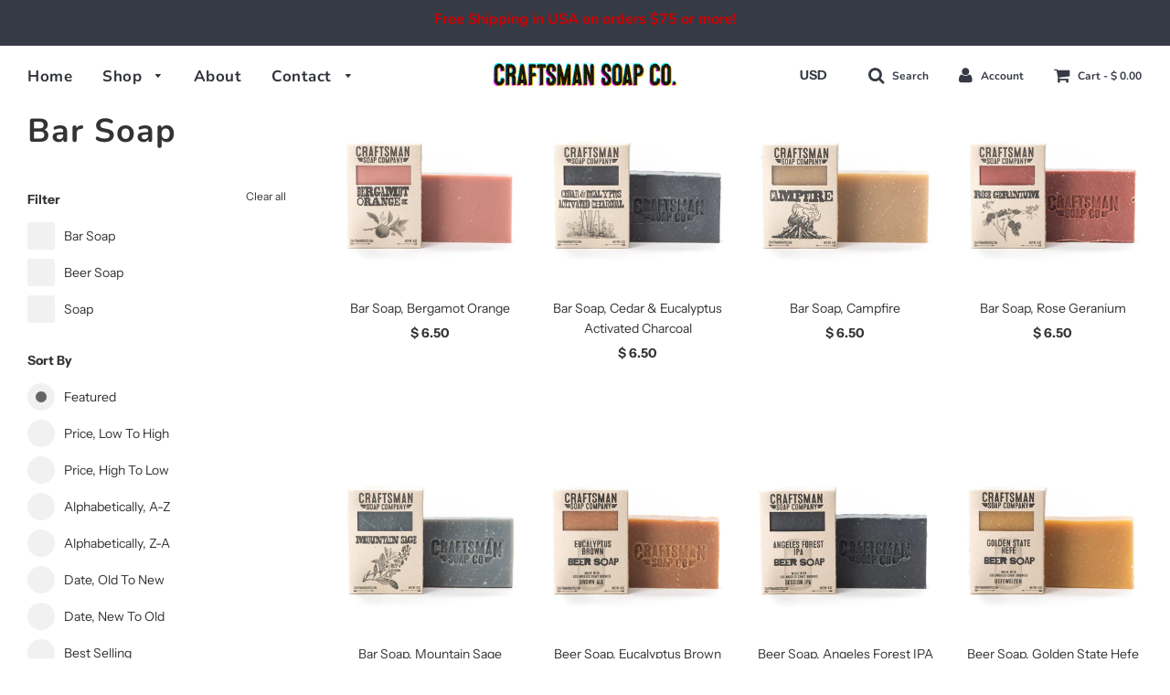

--- FILE ---
content_type: text/html; charset=utf-8
request_url: https://craftsmansoapco.com/collections/bar-soap?page=2
body_size: 27306
content:
<!doctype html>
<!--[if IE 8]><html class="no-js lt-ie9" lang="en"> <![endif]-->
<!--[if IE 9 ]><html class="ie9 no-js"> <![endif]-->
<!--[if (gt IE 9)|!(IE)]><!--> <html class="no-js"> <!--<![endif]-->
<head>
  <script type="application/vnd.locksmith+json" data-locksmith>{"version":"v252","locked":false,"initialized":true,"scope":"collection","access_granted":true,"access_denied":false,"requires_customer":false,"manual_lock":false,"remote_lock":false,"has_timeout":false,"remote_rendered":null,"hide_resource":false,"hide_links_to_resource":false,"transparent":true,"locks":{"all":[],"opened":[]},"keys":[],"keys_signature":"673dc623b705003f2c21641248cd3c98f8dbfa0f7e7e162715924ff329644519","state":{"template":"collection","theme":79102607478,"product":null,"collection":"bar-soap","page":null,"blog":null,"article":null,"app":null},"now":1768654582,"path":"\/collections\/bar-soap","locale_root_url":"\/","canonical_url":"https:\/\/craftsmansoapco.com\/collections\/bar-soap?page=2","customer_id":null,"customer_id_signature":"673dc623b705003f2c21641248cd3c98f8dbfa0f7e7e162715924ff329644519","cart":null}</script><script data-locksmith>!function(){undefined;!function(){var s=window.Locksmith={},e=document.querySelector('script[type="application/vnd.locksmith+json"]'),n=e&&e.innerHTML;if(s.state={},s.util={},s.loading=!1,n)try{s.state=JSON.parse(n)}catch(d){}if(document.addEventListener&&document.querySelector){var o,i,a,t=[76,79,67,75,83,77,73,84,72,49,49],c=function(){i=t.slice(0)},l="style",r=function(e){e&&27!==e.keyCode&&"click"!==e.type||(document.removeEventListener("keydown",r),document.removeEventListener("click",r),o&&document.body.removeChild(o),o=null)};c(),document.addEventListener("keyup",function(e){if(e.keyCode===i[0]){if(clearTimeout(a),i.shift(),0<i.length)return void(a=setTimeout(c,1e3));c(),r(),(o=document.createElement("div"))[l].width="50%",o[l].maxWidth="1000px",o[l].height="85%",o[l].border="1px rgba(0, 0, 0, 0.2) solid",o[l].background="rgba(255, 255, 255, 0.99)",o[l].borderRadius="4px",o[l].position="fixed",o[l].top="50%",o[l].left="50%",o[l].transform="translateY(-50%) translateX(-50%)",o[l].boxShadow="0 2px 5px rgba(0, 0, 0, 0.3), 0 0 100vh 100vw rgba(0, 0, 0, 0.5)",o[l].zIndex="2147483645";var t=document.createElement("textarea");t.value=JSON.stringify(JSON.parse(n),null,2),t[l].border="none",t[l].display="block",t[l].boxSizing="border-box",t[l].width="100%",t[l].height="100%",t[l].background="transparent",t[l].padding="22px",t[l].fontFamily="monospace",t[l].fontSize="14px",t[l].color="#333",t[l].resize="none",t[l].outline="none",t.readOnly=!0,o.appendChild(t),document.body.appendChild(o),t.addEventListener("click",function(e){e.stopImmediatePropagation()}),t.select(),document.addEventListener("keydown",r),document.addEventListener("click",r)}})}s.isEmbedded=-1!==window.location.search.indexOf("_ab=0&_fd=0&_sc=1"),s.path=s.state.path||window.location.pathname,s.basePath=s.state.locale_root_url.concat("/apps/locksmith").replace(/^\/\//,"/"),s.reloading=!1,s.util.console=window.console||{log:function(){},error:function(){}},s.util.makeUrl=function(e,t){var n,o=s.basePath+e,i=[],a=s.cache();for(n in a)i.push(n+"="+encodeURIComponent(a[n]));for(n in t)i.push(n+"="+encodeURIComponent(t[n]));return s.state.customer_id&&(i.push("customer_id="+encodeURIComponent(s.state.customer_id)),i.push("customer_id_signature="+encodeURIComponent(s.state.customer_id_signature))),o+=(-1===o.indexOf("?")?"?":"&")+i.join("&")},s._initializeCallbacks=[],s.on=function(e,t){if("initialize"!==e)throw'Locksmith.on() currently only supports the "initialize" event';s._initializeCallbacks.push(t)},s.initializeSession=function(e){if(!s.isEmbedded){var t=!1,n=!0,o=!0;(e=e||{}).silent&&(o=n=!(t=!0)),s.ping({silent:t,spinner:n,reload:o,callback:function(){s._initializeCallbacks.forEach(function(e){e()})}})}},s.cache=function(e){var t={};try{var n=function i(e){return(document.cookie.match("(^|; )"+e+"=([^;]*)")||0)[2]};t=JSON.parse(decodeURIComponent(n("locksmith-params")||"{}"))}catch(d){}if(e){for(var o in e)t[o]=e[o];document.cookie="locksmith-params=; expires=Thu, 01 Jan 1970 00:00:00 GMT; path=/",document.cookie="locksmith-params="+encodeURIComponent(JSON.stringify(t))+"; path=/"}return t},s.cache.cart=s.state.cart,s.cache.cartLastSaved=null,s.params=s.cache(),s.util.reload=function(){s.reloading=!0;try{window.location.href=window.location.href.replace(/#.*/,"")}catch(d){s.util.console.error("Preferred reload method failed",d),window.location.reload()}},s.cache.saveCart=function(e){if(!s.cache.cart||s.cache.cart===s.cache.cartLastSaved)return e?e():null;var t=s.cache.cartLastSaved;s.cache.cartLastSaved=s.cache.cart,fetch("/cart/update.js",{method:"POST",headers:{"Content-Type":"application/json",Accept:"application/json"},body:JSON.stringify({attributes:{locksmith:s.cache.cart}})}).then(function(e){if(!e.ok)throw new Error("Cart update failed: "+e.status);return e.json()}).then(function(){e&&e()})["catch"](function(e){if(s.cache.cartLastSaved=t,!s.reloading)throw e})},s.util.spinnerHTML='<style>body{background:#FFF}@keyframes spin{from{transform:rotate(0deg)}to{transform:rotate(360deg)}}#loading{display:flex;width:100%;height:50vh;color:#777;align-items:center;justify-content:center}#loading .spinner{display:block;animation:spin 600ms linear infinite;position:relative;width:50px;height:50px}#loading .spinner-ring{stroke:currentColor;stroke-dasharray:100%;stroke-width:2px;stroke-linecap:round;fill:none}</style><div id="loading"><div class="spinner"><svg width="100%" height="100%"><svg preserveAspectRatio="xMinYMin"><circle class="spinner-ring" cx="50%" cy="50%" r="45%"></circle></svg></svg></div></div>',s.util.clobberBody=function(e){document.body.innerHTML=e},s.util.clobberDocument=function(e){e.responseText&&(e=e.responseText),document.documentElement&&document.removeChild(document.documentElement);var t=document.open("text/html","replace");t.writeln(e),t.close(),setTimeout(function(){var e=t.querySelector("[autofocus]");e&&e.focus()},100)},s.util.serializeForm=function(e){if(e&&"FORM"===e.nodeName){var t,n,o={};for(t=e.elements.length-1;0<=t;t-=1)if(""!==e.elements[t].name)switch(e.elements[t].nodeName){case"INPUT":switch(e.elements[t].type){default:case"text":case"hidden":case"password":case"button":case"reset":case"submit":o[e.elements[t].name]=e.elements[t].value;break;case"checkbox":case"radio":e.elements[t].checked&&(o[e.elements[t].name]=e.elements[t].value);break;case"file":}break;case"TEXTAREA":o[e.elements[t].name]=e.elements[t].value;break;case"SELECT":switch(e.elements[t].type){case"select-one":o[e.elements[t].name]=e.elements[t].value;break;case"select-multiple":for(n=e.elements[t].options.length-1;0<=n;n-=1)e.elements[t].options[n].selected&&(o[e.elements[t].name]=e.elements[t].options[n].value)}break;case"BUTTON":switch(e.elements[t].type){case"reset":case"submit":case"button":o[e.elements[t].name]=e.elements[t].value}}return o}},s.util.on=function(e,a,s,t){t=t||document;var c="locksmith-"+e+a,n=function(e){var t=e.target,n=e.target.parentElement,o=t&&t.className&&(t.className.baseVal||t.className)||"",i=n&&n.className&&(n.className.baseVal||n.className)||"";("string"==typeof o&&-1!==o.split(/\s+/).indexOf(a)||"string"==typeof i&&-1!==i.split(/\s+/).indexOf(a))&&!e[c]&&(e[c]=!0,s(e))};t.attachEvent?t.attachEvent(e,n):t.addEventListener(e,n,!1)},s.util.enableActions=function(e){s.util.on("click","locksmith-action",function(e){e.preventDefault();var t=e.target;t.dataset.confirmWith&&!confirm(t.dataset.confirmWith)||(t.disabled=!0,t.innerText=t.dataset.disableWith,s.post("/action",t.dataset.locksmithParams,{spinner:!1,type:"text",success:function(e){(e=JSON.parse(e.responseText)).message&&alert(e.message),s.util.reload()}}))},e)},s.util.inject=function(e,t){var n=["data","locksmith","append"];if(-1!==t.indexOf(n.join("-"))){var o=document.createElement("div");o.innerHTML=t,e.appendChild(o)}else e.innerHTML=t;var i,a,s=e.querySelectorAll("script");for(a=0;a<s.length;++a){i=s[a];var c=document.createElement("script");if(i.type&&(c.type=i.type),i.src)c.src=i.src;else{var l=document.createTextNode(i.innerHTML);c.appendChild(l)}e.appendChild(c)}var r=e.querySelector("[autofocus]");r&&r.focus()},s.post=function(e,t,n){!1!==(n=n||{}).spinner&&s.util.clobberBody(s.util.spinnerHTML);var o={};n.container===document?(o.layout=1,n.success=function(e){s.util.clobberDocument(e)}):n.container&&(o.layout=0,n.success=function(e){var t=document.getElementById(n.container);s.util.inject(t,e),t.id===t.firstChild.id&&t.parentElement.replaceChild(t.firstChild,t)}),n.form_type&&(t.form_type=n.form_type),n.include_layout_classes!==undefined&&(t.include_layout_classes=n.include_layout_classes),n.lock_id!==undefined&&(t.lock_id=n.lock_id),s.loading=!0;var i=s.util.makeUrl(e,o),a="json"===n.type||"text"===n.type;fetch(i,{method:"POST",headers:{"Content-Type":"application/json",Accept:a?"application/json":"text/html"},body:JSON.stringify(t)}).then(function(e){if(!e.ok)throw new Error("Request failed: "+e.status);return e.text()}).then(function(e){var t=n.success||s.util.clobberDocument;t(a?{responseText:e}:e)})["catch"](function(e){if(!s.reloading)if("dashboard.weglot.com"!==window.location.host){if(!n.silent)throw alert("Something went wrong! Please refresh and try again."),e;console.error(e)}else console.error(e)})["finally"](function(){s.loading=!1})},s.postResource=function(e,t){e.path=s.path,e.search=window.location.search,e.state=s.state,e.passcode&&(e.passcode=e.passcode.trim()),e.email&&(e.email=e.email.trim()),e.state.cart=s.cache.cart,e.locksmith_json=s.jsonTag,e.locksmith_json_signature=s.jsonTagSignature,s.post("/resource",e,t)},s.ping=function(e){if(!s.isEmbedded){e=e||{};s.post("/ping",{path:s.path,search:window.location.search,state:s.state},{spinner:!!e.spinner,silent:"undefined"==typeof e.silent||e.silent,type:"text",success:function(e){e&&e.responseText?(e=JSON.parse(e.responseText)).messages&&0<e.messages.length&&s.showMessages(e.messages):console.error("[Locksmith] Invalid result in ping callback:",e)}})}},s.timeoutMonitor=function(){var e=s.cache.cart;s.ping({callback:function(){e!==s.cache.cart||setTimeout(function(){s.timeoutMonitor()},6e4)}})},s.showMessages=function(e){var t=document.createElement("div");t.style.position="fixed",t.style.left=0,t.style.right=0,t.style.bottom="-50px",t.style.opacity=0,t.style.background="#191919",t.style.color="#ddd",t.style.transition="bottom 0.2s, opacity 0.2s",t.style.zIndex=999999,t.innerHTML="        <style>          .locksmith-ab .locksmith-b { display: none; }          .locksmith-ab.toggled .locksmith-b { display: flex; }          .locksmith-ab.toggled .locksmith-a { display: none; }          .locksmith-flex { display: flex; flex-wrap: wrap; justify-content: space-between; align-items: center; padding: 10px 20px; }          .locksmith-message + .locksmith-message { border-top: 1px #555 solid; }          .locksmith-message a { color: inherit; font-weight: bold; }          .locksmith-message a:hover { color: inherit; opacity: 0.8; }          a.locksmith-ab-toggle { font-weight: inherit; text-decoration: underline; }          .locksmith-text { flex-grow: 1; }          .locksmith-cta { flex-grow: 0; text-align: right; }          .locksmith-cta button { transform: scale(0.8); transform-origin: left; }          .locksmith-cta > * { display: block; }          .locksmith-cta > * + * { margin-top: 10px; }          .locksmith-message a.locksmith-close { flex-grow: 0; text-decoration: none; margin-left: 15px; font-size: 30px; font-family: monospace; display: block; padding: 2px 10px; }                    @media screen and (max-width: 600px) {            .locksmith-wide-only { display: none !important; }            .locksmith-flex { padding: 0 15px; }            .locksmith-flex > * { margin-top: 5px; margin-bottom: 5px; }            .locksmith-cta { text-align: left; }          }                    @media screen and (min-width: 601px) {            .locksmith-narrow-only { display: none !important; }          }        </style>      "+e.map(function(e){return'<div class="locksmith-message">'+e+"</div>"}).join(""),document.body.appendChild(t),document.body.style.position="relative",document.body.parentElement.style.paddingBottom=t.offsetHeight+"px",setTimeout(function(){t.style.bottom=0,t.style.opacity=1},50),s.util.on("click","locksmith-ab-toggle",function(e){e.preventDefault();for(var t=e.target.parentElement;-1===t.className.split(" ").indexOf("locksmith-ab");)t=t.parentElement;-1!==t.className.split(" ").indexOf("toggled")?t.className=t.className.replace("toggled",""):t.className=t.className+" toggled"}),s.util.enableActions(t)}}()}();</script>
      <script data-locksmith>Locksmith.cache.cart=null</script>

  <script data-locksmith>Locksmith.jsonTag="{\"version\":\"v252\",\"locked\":false,\"initialized\":true,\"scope\":\"collection\",\"access_granted\":true,\"access_denied\":false,\"requires_customer\":false,\"manual_lock\":false,\"remote_lock\":false,\"has_timeout\":false,\"remote_rendered\":null,\"hide_resource\":false,\"hide_links_to_resource\":false,\"transparent\":true,\"locks\":{\"all\":[],\"opened\":[]},\"keys\":[],\"keys_signature\":\"673dc623b705003f2c21641248cd3c98f8dbfa0f7e7e162715924ff329644519\",\"state\":{\"template\":\"collection\",\"theme\":79102607478,\"product\":null,\"collection\":\"bar-soap\",\"page\":null,\"blog\":null,\"article\":null,\"app\":null},\"now\":1768654582,\"path\":\"\\\/collections\\\/bar-soap\",\"locale_root_url\":\"\\\/\",\"canonical_url\":\"https:\\\/\\\/craftsmansoapco.com\\\/collections\\\/bar-soap?page=2\",\"customer_id\":null,\"customer_id_signature\":\"673dc623b705003f2c21641248cd3c98f8dbfa0f7e7e162715924ff329644519\",\"cart\":null}";Locksmith.jsonTagSignature="abc704ef657435cf6126177ec3ebbcaad0d25be6f949685345237162faf1cbff"</script>
  <!-- Global site tag (gtag.js) - Google Ads: 950488829 -->
<script async src="https://www.googletagmanager.com/gtag/js?id=AW-950488829"></script>
<script>
  window.dataLayer = window.dataLayer || [];
  function gtag(){dataLayer.push(arguments);}
  gtag('js', new Date());

  gtag('config', 'AW-950488829');
  {'allow_enhanced_conversions':true});
</script>
  <meta name="google-site-verification" content="MIl8E3UL7kWsgGfFEZDA6Fuf53jy6SYJhB-enRHsWnw" />
  <meta name="google-site-verification" content="dnIEYBzONrj2zcocpJPuwiXhQNbGtAs2wP-v0dtAjNo" />
  
  <meta name="msvalidate.01" content="885BC6756007EFEF6EB0C12E298F3763" />
  <!-- Basic page needs ================================================== -->
  <meta charset="utf-8">
  <meta http-equiv="X-UA-Compatible" content="IE=edge">

  
  	  <link rel="shortcut icon" href="//craftsmansoapco.com/cdn/shop/files/44504-200_180x180_crop_center.png?v=1613176117" type="image/png">
      <link rel="apple-touch-icon" sizes="180x180" href="//craftsmansoapco.com/cdn/shop/files/44504-200_180x180_crop_center.png?v=1613176117">
      <link rel="apple-touch-icon-precomposed" sizes="180x180" href="//craftsmansoapco.com/cdn/shop/files/44504-200_180x180_crop_center.png?v=1613176117">
      <link rel="icon" type="image/png" sizes="32x32" href="//craftsmansoapco.com/cdn/shop/files/44504-200_32x32_crop_center.png?v=1613176117">
      <link rel="icon" type="image/png" sizes="194x194" href="//craftsmansoapco.com/cdn/shop/files/44504-200_194x194_crop_center.png?v=1613176117">
      <link rel="icon" type="image/png" sizes="192x192" href="//craftsmansoapco.com/cdn/shop/files/44504-200_192x192_crop_center.png?v=1613176117">
      <link rel="icon" type="image/png" sizes="16x16" href="//craftsmansoapco.com/cdn/shop/files/44504-200_16x16_crop_center.png?v=1613176117">
  

  <!-- Title and description ================================================== -->
  <title>
  Bar Soap &ndash; Page 2 &ndash; Craftsman Soap Co.
  </title>

  

  <!-- Helpers ================================================== -->
  <!-- /snippets/social-meta-tags.liquid -->


  
<meta name="twitter:description" content="" />

<meta property="og:url" content="https://craftsmansoapco.com/collections/bar-soap?page=2">
<meta property="og:site_name" content="Craftsman Soap Co.">






  <meta name="twitter:card" content="summary">


  
<meta name="twitter:image:width" content="600">
<meta name="twitter:image:height" content="600">
<meta name="twitter:description" content="" />


  <link rel="canonical" href="https://craftsmansoapco.com/collections/bar-soap?page=2"/>
  
	<meta name="viewport" content="width=device-width, initial-scale=1, shrink-to-fit=no">
  
  <meta name="theme-color" content="#333333">

  <!-- CSS ================================================== -->
  <link href="//craftsmansoapco.com/cdn/shop/t/8/assets/plugins.css?v=180178905710226378641759259413" rel="stylesheet" type="text/css" media="all" />
  <link href="//craftsmansoapco.com/cdn/shop/t/8/assets/timber.scss.css?v=173983068733366666141759259414" rel="stylesheet" type="text/css" media="all" />

  



  <!-- Header hook for plugins ================================================== -->
  <script>window.performance && window.performance.mark && window.performance.mark('shopify.content_for_header.start');</script><meta name="google-site-verification" content="MIl8E3UL7kWsgGfFEZDA6Fuf53jy6SYJhB-enRHsWnw">
<meta id="shopify-digital-wallet" name="shopify-digital-wallet" content="/8114253/digital_wallets/dialog">
<meta name="shopify-checkout-api-token" content="1063de158cb202d02a648b9db71869d8">
<meta id="in-context-paypal-metadata" data-shop-id="8114253" data-venmo-supported="false" data-environment="production" data-locale="en_US" data-paypal-v4="true" data-currency="USD">
<link rel="alternate" type="application/atom+xml" title="Feed" href="/collections/bar-soap.atom" />
<link rel="prev" href="/collections/bar-soap?page=1">
<link rel="alternate" type="application/json+oembed" href="https://craftsmansoapco.com/collections/bar-soap.oembed?page=2">
<script async="async" src="/checkouts/internal/preloads.js?locale=en-US"></script>
<link rel="preconnect" href="https://shop.app" crossorigin="anonymous">
<script async="async" src="https://shop.app/checkouts/internal/preloads.js?locale=en-US&shop_id=8114253" crossorigin="anonymous"></script>
<script id="shopify-features" type="application/json">{"accessToken":"1063de158cb202d02a648b9db71869d8","betas":["rich-media-storefront-analytics"],"domain":"craftsmansoapco.com","predictiveSearch":true,"shopId":8114253,"locale":"en"}</script>
<script>var Shopify = Shopify || {};
Shopify.shop = "craftsman-soap-co.myshopify.com";
Shopify.locale = "en";
Shopify.currency = {"active":"USD","rate":"1.0"};
Shopify.country = "US";
Shopify.theme = {"name":"Flow 12-03-19","id":79102607478,"schema_name":"Flow","schema_version":"14.3","theme_store_id":801,"role":"main"};
Shopify.theme.handle = "null";
Shopify.theme.style = {"id":null,"handle":null};
Shopify.cdnHost = "craftsmansoapco.com/cdn";
Shopify.routes = Shopify.routes || {};
Shopify.routes.root = "/";</script>
<script type="module">!function(o){(o.Shopify=o.Shopify||{}).modules=!0}(window);</script>
<script>!function(o){function n(){var o=[];function n(){o.push(Array.prototype.slice.apply(arguments))}return n.q=o,n}var t=o.Shopify=o.Shopify||{};t.loadFeatures=n(),t.autoloadFeatures=n()}(window);</script>
<script>
  window.ShopifyPay = window.ShopifyPay || {};
  window.ShopifyPay.apiHost = "shop.app\/pay";
  window.ShopifyPay.redirectState = null;
</script>
<script id="shop-js-analytics" type="application/json">{"pageType":"collection"}</script>
<script defer="defer" async type="module" src="//craftsmansoapco.com/cdn/shopifycloud/shop-js/modules/v2/client.init-shop-cart-sync_C5BV16lS.en.esm.js"></script>
<script defer="defer" async type="module" src="//craftsmansoapco.com/cdn/shopifycloud/shop-js/modules/v2/chunk.common_CygWptCX.esm.js"></script>
<script type="module">
  await import("//craftsmansoapco.com/cdn/shopifycloud/shop-js/modules/v2/client.init-shop-cart-sync_C5BV16lS.en.esm.js");
await import("//craftsmansoapco.com/cdn/shopifycloud/shop-js/modules/v2/chunk.common_CygWptCX.esm.js");

  window.Shopify.SignInWithShop?.initShopCartSync?.({"fedCMEnabled":true,"windoidEnabled":true});

</script>
<script>
  window.Shopify = window.Shopify || {};
  if (!window.Shopify.featureAssets) window.Shopify.featureAssets = {};
  window.Shopify.featureAssets['shop-js'] = {"shop-cart-sync":["modules/v2/client.shop-cart-sync_ZFArdW7E.en.esm.js","modules/v2/chunk.common_CygWptCX.esm.js"],"init-fed-cm":["modules/v2/client.init-fed-cm_CmiC4vf6.en.esm.js","modules/v2/chunk.common_CygWptCX.esm.js"],"shop-button":["modules/v2/client.shop-button_tlx5R9nI.en.esm.js","modules/v2/chunk.common_CygWptCX.esm.js"],"shop-cash-offers":["modules/v2/client.shop-cash-offers_DOA2yAJr.en.esm.js","modules/v2/chunk.common_CygWptCX.esm.js","modules/v2/chunk.modal_D71HUcav.esm.js"],"init-windoid":["modules/v2/client.init-windoid_sURxWdc1.en.esm.js","modules/v2/chunk.common_CygWptCX.esm.js"],"shop-toast-manager":["modules/v2/client.shop-toast-manager_ClPi3nE9.en.esm.js","modules/v2/chunk.common_CygWptCX.esm.js"],"init-shop-email-lookup-coordinator":["modules/v2/client.init-shop-email-lookup-coordinator_B8hsDcYM.en.esm.js","modules/v2/chunk.common_CygWptCX.esm.js"],"init-shop-cart-sync":["modules/v2/client.init-shop-cart-sync_C5BV16lS.en.esm.js","modules/v2/chunk.common_CygWptCX.esm.js"],"avatar":["modules/v2/client.avatar_BTnouDA3.en.esm.js"],"pay-button":["modules/v2/client.pay-button_FdsNuTd3.en.esm.js","modules/v2/chunk.common_CygWptCX.esm.js"],"init-customer-accounts":["modules/v2/client.init-customer-accounts_DxDtT_ad.en.esm.js","modules/v2/client.shop-login-button_C5VAVYt1.en.esm.js","modules/v2/chunk.common_CygWptCX.esm.js","modules/v2/chunk.modal_D71HUcav.esm.js"],"init-shop-for-new-customer-accounts":["modules/v2/client.init-shop-for-new-customer-accounts_ChsxoAhi.en.esm.js","modules/v2/client.shop-login-button_C5VAVYt1.en.esm.js","modules/v2/chunk.common_CygWptCX.esm.js","modules/v2/chunk.modal_D71HUcav.esm.js"],"shop-login-button":["modules/v2/client.shop-login-button_C5VAVYt1.en.esm.js","modules/v2/chunk.common_CygWptCX.esm.js","modules/v2/chunk.modal_D71HUcav.esm.js"],"init-customer-accounts-sign-up":["modules/v2/client.init-customer-accounts-sign-up_CPSyQ0Tj.en.esm.js","modules/v2/client.shop-login-button_C5VAVYt1.en.esm.js","modules/v2/chunk.common_CygWptCX.esm.js","modules/v2/chunk.modal_D71HUcav.esm.js"],"shop-follow-button":["modules/v2/client.shop-follow-button_Cva4Ekp9.en.esm.js","modules/v2/chunk.common_CygWptCX.esm.js","modules/v2/chunk.modal_D71HUcav.esm.js"],"checkout-modal":["modules/v2/client.checkout-modal_BPM8l0SH.en.esm.js","modules/v2/chunk.common_CygWptCX.esm.js","modules/v2/chunk.modal_D71HUcav.esm.js"],"lead-capture":["modules/v2/client.lead-capture_Bi8yE_yS.en.esm.js","modules/v2/chunk.common_CygWptCX.esm.js","modules/v2/chunk.modal_D71HUcav.esm.js"],"shop-login":["modules/v2/client.shop-login_D6lNrXab.en.esm.js","modules/v2/chunk.common_CygWptCX.esm.js","modules/v2/chunk.modal_D71HUcav.esm.js"],"payment-terms":["modules/v2/client.payment-terms_CZxnsJam.en.esm.js","modules/v2/chunk.common_CygWptCX.esm.js","modules/v2/chunk.modal_D71HUcav.esm.js"]};
</script>
<script>(function() {
  var isLoaded = false;
  function asyncLoad() {
    if (isLoaded) return;
    isLoaded = true;
    var urls = ["https:\/\/cdn-stamped-io.azureedge.net\/files\/shopify.min.js?shop=craftsman-soap-co.myshopify.com","https:\/\/chimpstatic.com\/mcjs-connected\/js\/users\/9a92b85dd9234087630925f7c\/51d05ef2dc23586bb1af8fb92.js?shop=craftsman-soap-co.myshopify.com","https:\/\/cdn.recovermycart.com\/scripts\/keepcart\/CartJS.min.js?shop=craftsman-soap-co.myshopify.com\u0026shop=craftsman-soap-co.myshopify.com","\/\/shopify.privy.com\/widget.js?shop=craftsman-soap-co.myshopify.com"];
    for (var i = 0; i < urls.length; i++) {
      var s = document.createElement('script');
      s.type = 'text/javascript';
      s.async = true;
      s.src = urls[i];
      var x = document.getElementsByTagName('script')[0];
      x.parentNode.insertBefore(s, x);
    }
  };
  if(window.attachEvent) {
    window.attachEvent('onload', asyncLoad);
  } else {
    window.addEventListener('load', asyncLoad, false);
  }
})();</script>
<script id="__st">var __st={"a":8114253,"offset":-28800,"reqid":"7b11f476-37bf-4e14-bb52-126721f543e2-1768654581","pageurl":"craftsmansoapco.com\/collections\/bar-soap?page=2","u":"4279c6a258e5","p":"collection","rtyp":"collection","rid":165502273};</script>
<script>window.ShopifyPaypalV4VisibilityTracking = true;</script>
<script id="captcha-bootstrap">!function(){'use strict';const t='contact',e='account',n='new_comment',o=[[t,t],['blogs',n],['comments',n],[t,'customer']],c=[[e,'customer_login'],[e,'guest_login'],[e,'recover_customer_password'],[e,'create_customer']],r=t=>t.map((([t,e])=>`form[action*='/${t}']:not([data-nocaptcha='true']) input[name='form_type'][value='${e}']`)).join(','),a=t=>()=>t?[...document.querySelectorAll(t)].map((t=>t.form)):[];function s(){const t=[...o],e=r(t);return a(e)}const i='password',u='form_key',d=['recaptcha-v3-token','g-recaptcha-response','h-captcha-response',i],f=()=>{try{return window.sessionStorage}catch{return}},m='__shopify_v',_=t=>t.elements[u];function p(t,e,n=!1){try{const o=window.sessionStorage,c=JSON.parse(o.getItem(e)),{data:r}=function(t){const{data:e,action:n}=t;return t[m]||n?{data:e,action:n}:{data:t,action:n}}(c);for(const[e,n]of Object.entries(r))t.elements[e]&&(t.elements[e].value=n);n&&o.removeItem(e)}catch(o){console.error('form repopulation failed',{error:o})}}const l='form_type',E='cptcha';function T(t){t.dataset[E]=!0}const w=window,h=w.document,L='Shopify',v='ce_forms',y='captcha';let A=!1;((t,e)=>{const n=(g='f06e6c50-85a8-45c8-87d0-21a2b65856fe',I='https://cdn.shopify.com/shopifycloud/storefront-forms-hcaptcha/ce_storefront_forms_captcha_hcaptcha.v1.5.2.iife.js',D={infoText:'Protected by hCaptcha',privacyText:'Privacy',termsText:'Terms'},(t,e,n)=>{const o=w[L][v],c=o.bindForm;if(c)return c(t,g,e,D).then(n);var r;o.q.push([[t,g,e,D],n]),r=I,A||(h.body.append(Object.assign(h.createElement('script'),{id:'captcha-provider',async:!0,src:r})),A=!0)});var g,I,D;w[L]=w[L]||{},w[L][v]=w[L][v]||{},w[L][v].q=[],w[L][y]=w[L][y]||{},w[L][y].protect=function(t,e){n(t,void 0,e),T(t)},Object.freeze(w[L][y]),function(t,e,n,w,h,L){const[v,y,A,g]=function(t,e,n){const i=e?o:[],u=t?c:[],d=[...i,...u],f=r(d),m=r(i),_=r(d.filter((([t,e])=>n.includes(e))));return[a(f),a(m),a(_),s()]}(w,h,L),I=t=>{const e=t.target;return e instanceof HTMLFormElement?e:e&&e.form},D=t=>v().includes(t);t.addEventListener('submit',(t=>{const e=I(t);if(!e)return;const n=D(e)&&!e.dataset.hcaptchaBound&&!e.dataset.recaptchaBound,o=_(e),c=g().includes(e)&&(!o||!o.value);(n||c)&&t.preventDefault(),c&&!n&&(function(t){try{if(!f())return;!function(t){const e=f();if(!e)return;const n=_(t);if(!n)return;const o=n.value;o&&e.removeItem(o)}(t);const e=Array.from(Array(32),(()=>Math.random().toString(36)[2])).join('');!function(t,e){_(t)||t.append(Object.assign(document.createElement('input'),{type:'hidden',name:u})),t.elements[u].value=e}(t,e),function(t,e){const n=f();if(!n)return;const o=[...t.querySelectorAll(`input[type='${i}']`)].map((({name:t})=>t)),c=[...d,...o],r={};for(const[a,s]of new FormData(t).entries())c.includes(a)||(r[a]=s);n.setItem(e,JSON.stringify({[m]:1,action:t.action,data:r}))}(t,e)}catch(e){console.error('failed to persist form',e)}}(e),e.submit())}));const S=(t,e)=>{t&&!t.dataset[E]&&(n(t,e.some((e=>e===t))),T(t))};for(const o of['focusin','change'])t.addEventListener(o,(t=>{const e=I(t);D(e)&&S(e,y())}));const B=e.get('form_key'),M=e.get(l),P=B&&M;t.addEventListener('DOMContentLoaded',(()=>{const t=y();if(P)for(const e of t)e.elements[l].value===M&&p(e,B);[...new Set([...A(),...v().filter((t=>'true'===t.dataset.shopifyCaptcha))])].forEach((e=>S(e,t)))}))}(h,new URLSearchParams(w.location.search),n,t,e,['guest_login'])})(!0,!0)}();</script>
<script integrity="sha256-4kQ18oKyAcykRKYeNunJcIwy7WH5gtpwJnB7kiuLZ1E=" data-source-attribution="shopify.loadfeatures" defer="defer" src="//craftsmansoapco.com/cdn/shopifycloud/storefront/assets/storefront/load_feature-a0a9edcb.js" crossorigin="anonymous"></script>
<script crossorigin="anonymous" defer="defer" src="//craftsmansoapco.com/cdn/shopifycloud/storefront/assets/shopify_pay/storefront-65b4c6d7.js?v=20250812"></script>
<script data-source-attribution="shopify.dynamic_checkout.dynamic.init">var Shopify=Shopify||{};Shopify.PaymentButton=Shopify.PaymentButton||{isStorefrontPortableWallets:!0,init:function(){window.Shopify.PaymentButton.init=function(){};var t=document.createElement("script");t.src="https://craftsmansoapco.com/cdn/shopifycloud/portable-wallets/latest/portable-wallets.en.js",t.type="module",document.head.appendChild(t)}};
</script>
<script data-source-attribution="shopify.dynamic_checkout.buyer_consent">
  function portableWalletsHideBuyerConsent(e){var t=document.getElementById("shopify-buyer-consent"),n=document.getElementById("shopify-subscription-policy-button");t&&n&&(t.classList.add("hidden"),t.setAttribute("aria-hidden","true"),n.removeEventListener("click",e))}function portableWalletsShowBuyerConsent(e){var t=document.getElementById("shopify-buyer-consent"),n=document.getElementById("shopify-subscription-policy-button");t&&n&&(t.classList.remove("hidden"),t.removeAttribute("aria-hidden"),n.addEventListener("click",e))}window.Shopify?.PaymentButton&&(window.Shopify.PaymentButton.hideBuyerConsent=portableWalletsHideBuyerConsent,window.Shopify.PaymentButton.showBuyerConsent=portableWalletsShowBuyerConsent);
</script>
<script data-source-attribution="shopify.dynamic_checkout.cart.bootstrap">document.addEventListener("DOMContentLoaded",(function(){function t(){return document.querySelector("shopify-accelerated-checkout-cart, shopify-accelerated-checkout")}if(t())Shopify.PaymentButton.init();else{new MutationObserver((function(e,n){t()&&(Shopify.PaymentButton.init(),n.disconnect())})).observe(document.body,{childList:!0,subtree:!0})}}));
</script>
<link id="shopify-accelerated-checkout-styles" rel="stylesheet" media="screen" href="https://craftsmansoapco.com/cdn/shopifycloud/portable-wallets/latest/accelerated-checkout-backwards-compat.css" crossorigin="anonymous">
<style id="shopify-accelerated-checkout-cart">
        #shopify-buyer-consent {
  margin-top: 1em;
  display: inline-block;
  width: 100%;
}

#shopify-buyer-consent.hidden {
  display: none;
}

#shopify-subscription-policy-button {
  background: none;
  border: none;
  padding: 0;
  text-decoration: underline;
  font-size: inherit;
  cursor: pointer;
}

#shopify-subscription-policy-button::before {
  box-shadow: none;
}

      </style>

<script>window.performance && window.performance.mark && window.performance.mark('shopify.content_for_header.end');</script>
  <!-- /snippets/oldIE-js.liquid -->


<!--[if lt IE 9]>
<script src="//cdnjs.cloudflare.com/ajax/libs/html5shiv/3.7.2/html5shiv.min.js" type="text/javascript"></script>
<script src="//craftsmansoapco.com/cdn/shop/t/8/assets/respond.min.js?v=52248677837542619231575398969" type="text/javascript"></script>
<link href="//craftsmansoapco.com/cdn/shop/t/8/assets/respond-proxy.html" id="respond-proxy" rel="respond-proxy" />
<link href="//craftsmansoapco.com/search?q=f2340c162074bedb9b7c5ed4e814bf31" id="respond-redirect" rel="respond-redirect" />
<script src="//craftsmansoapco.com/search?q=f2340c162074bedb9b7c5ed4e814bf31" type="text/javascript"></script>
<![endif]-->



  <script src="//craftsmansoapco.com/cdn/shop/t/8/assets/jquery-3.3.1.min.js?v=23846495244194134081575398965" type="text/javascript"></script>
  <script src="//craftsmansoapco.com/cdn/shop/t/8/assets/modernizr.min.js?v=137617515274177302221575398966" type="text/javascript"></script>

  
  

<!-- Google tag (gtag.js) -->
<script async src="https://www.googletagmanager.com/gtag/js?id=G-4JQNV9FQT1"></script>
<script>
  window.dataLayer = window.dataLayer || [];
  function gtag(){dataLayer.push(arguments);}
  gtag('js', new Date());

  gtag('config', 'G-4JQNV9FQT1');
</script>
  
<link href="https://monorail-edge.shopifysvc.com" rel="dns-prefetch">
<script>(function(){if ("sendBeacon" in navigator && "performance" in window) {try {var session_token_from_headers = performance.getEntriesByType('navigation')[0].serverTiming.find(x => x.name == '_s').description;} catch {var session_token_from_headers = undefined;}var session_cookie_matches = document.cookie.match(/_shopify_s=([^;]*)/);var session_token_from_cookie = session_cookie_matches && session_cookie_matches.length === 2 ? session_cookie_matches[1] : "";var session_token = session_token_from_headers || session_token_from_cookie || "";function handle_abandonment_event(e) {var entries = performance.getEntries().filter(function(entry) {return /monorail-edge.shopifysvc.com/.test(entry.name);});if (!window.abandonment_tracked && entries.length === 0) {window.abandonment_tracked = true;var currentMs = Date.now();var navigation_start = performance.timing.navigationStart;var payload = {shop_id: 8114253,url: window.location.href,navigation_start,duration: currentMs - navigation_start,session_token,page_type: "collection"};window.navigator.sendBeacon("https://monorail-edge.shopifysvc.com/v1/produce", JSON.stringify({schema_id: "online_store_buyer_site_abandonment/1.1",payload: payload,metadata: {event_created_at_ms: currentMs,event_sent_at_ms: currentMs}}));}}window.addEventListener('pagehide', handle_abandonment_event);}}());</script>
<script id="web-pixels-manager-setup">(function e(e,d,r,n,o){if(void 0===o&&(o={}),!Boolean(null===(a=null===(i=window.Shopify)||void 0===i?void 0:i.analytics)||void 0===a?void 0:a.replayQueue)){var i,a;window.Shopify=window.Shopify||{};var t=window.Shopify;t.analytics=t.analytics||{};var s=t.analytics;s.replayQueue=[],s.publish=function(e,d,r){return s.replayQueue.push([e,d,r]),!0};try{self.performance.mark("wpm:start")}catch(e){}var l=function(){var e={modern:/Edge?\/(1{2}[4-9]|1[2-9]\d|[2-9]\d{2}|\d{4,})\.\d+(\.\d+|)|Firefox\/(1{2}[4-9]|1[2-9]\d|[2-9]\d{2}|\d{4,})\.\d+(\.\d+|)|Chrom(ium|e)\/(9{2}|\d{3,})\.\d+(\.\d+|)|(Maci|X1{2}).+ Version\/(15\.\d+|(1[6-9]|[2-9]\d|\d{3,})\.\d+)([,.]\d+|)( \(\w+\)|)( Mobile\/\w+|) Safari\/|Chrome.+OPR\/(9{2}|\d{3,})\.\d+\.\d+|(CPU[ +]OS|iPhone[ +]OS|CPU[ +]iPhone|CPU IPhone OS|CPU iPad OS)[ +]+(15[._]\d+|(1[6-9]|[2-9]\d|\d{3,})[._]\d+)([._]\d+|)|Android:?[ /-](13[3-9]|1[4-9]\d|[2-9]\d{2}|\d{4,})(\.\d+|)(\.\d+|)|Android.+Firefox\/(13[5-9]|1[4-9]\d|[2-9]\d{2}|\d{4,})\.\d+(\.\d+|)|Android.+Chrom(ium|e)\/(13[3-9]|1[4-9]\d|[2-9]\d{2}|\d{4,})\.\d+(\.\d+|)|SamsungBrowser\/([2-9]\d|\d{3,})\.\d+/,legacy:/Edge?\/(1[6-9]|[2-9]\d|\d{3,})\.\d+(\.\d+|)|Firefox\/(5[4-9]|[6-9]\d|\d{3,})\.\d+(\.\d+|)|Chrom(ium|e)\/(5[1-9]|[6-9]\d|\d{3,})\.\d+(\.\d+|)([\d.]+$|.*Safari\/(?![\d.]+ Edge\/[\d.]+$))|(Maci|X1{2}).+ Version\/(10\.\d+|(1[1-9]|[2-9]\d|\d{3,})\.\d+)([,.]\d+|)( \(\w+\)|)( Mobile\/\w+|) Safari\/|Chrome.+OPR\/(3[89]|[4-9]\d|\d{3,})\.\d+\.\d+|(CPU[ +]OS|iPhone[ +]OS|CPU[ +]iPhone|CPU IPhone OS|CPU iPad OS)[ +]+(10[._]\d+|(1[1-9]|[2-9]\d|\d{3,})[._]\d+)([._]\d+|)|Android:?[ /-](13[3-9]|1[4-9]\d|[2-9]\d{2}|\d{4,})(\.\d+|)(\.\d+|)|Mobile Safari.+OPR\/([89]\d|\d{3,})\.\d+\.\d+|Android.+Firefox\/(13[5-9]|1[4-9]\d|[2-9]\d{2}|\d{4,})\.\d+(\.\d+|)|Android.+Chrom(ium|e)\/(13[3-9]|1[4-9]\d|[2-9]\d{2}|\d{4,})\.\d+(\.\d+|)|Android.+(UC? ?Browser|UCWEB|U3)[ /]?(15\.([5-9]|\d{2,})|(1[6-9]|[2-9]\d|\d{3,})\.\d+)\.\d+|SamsungBrowser\/(5\.\d+|([6-9]|\d{2,})\.\d+)|Android.+MQ{2}Browser\/(14(\.(9|\d{2,})|)|(1[5-9]|[2-9]\d|\d{3,})(\.\d+|))(\.\d+|)|K[Aa][Ii]OS\/(3\.\d+|([4-9]|\d{2,})\.\d+)(\.\d+|)/},d=e.modern,r=e.legacy,n=navigator.userAgent;return n.match(d)?"modern":n.match(r)?"legacy":"unknown"}(),u="modern"===l?"modern":"legacy",c=(null!=n?n:{modern:"",legacy:""})[u],f=function(e){return[e.baseUrl,"/wpm","/b",e.hashVersion,"modern"===e.buildTarget?"m":"l",".js"].join("")}({baseUrl:d,hashVersion:r,buildTarget:u}),m=function(e){var d=e.version,r=e.bundleTarget,n=e.surface,o=e.pageUrl,i=e.monorailEndpoint;return{emit:function(e){var a=e.status,t=e.errorMsg,s=(new Date).getTime(),l=JSON.stringify({metadata:{event_sent_at_ms:s},events:[{schema_id:"web_pixels_manager_load/3.1",payload:{version:d,bundle_target:r,page_url:o,status:a,surface:n,error_msg:t},metadata:{event_created_at_ms:s}}]});if(!i)return console&&console.warn&&console.warn("[Web Pixels Manager] No Monorail endpoint provided, skipping logging."),!1;try{return self.navigator.sendBeacon.bind(self.navigator)(i,l)}catch(e){}var u=new XMLHttpRequest;try{return u.open("POST",i,!0),u.setRequestHeader("Content-Type","text/plain"),u.send(l),!0}catch(e){return console&&console.warn&&console.warn("[Web Pixels Manager] Got an unhandled error while logging to Monorail."),!1}}}}({version:r,bundleTarget:l,surface:e.surface,pageUrl:self.location.href,monorailEndpoint:e.monorailEndpoint});try{o.browserTarget=l,function(e){var d=e.src,r=e.async,n=void 0===r||r,o=e.onload,i=e.onerror,a=e.sri,t=e.scriptDataAttributes,s=void 0===t?{}:t,l=document.createElement("script"),u=document.querySelector("head"),c=document.querySelector("body");if(l.async=n,l.src=d,a&&(l.integrity=a,l.crossOrigin="anonymous"),s)for(var f in s)if(Object.prototype.hasOwnProperty.call(s,f))try{l.dataset[f]=s[f]}catch(e){}if(o&&l.addEventListener("load",o),i&&l.addEventListener("error",i),u)u.appendChild(l);else{if(!c)throw new Error("Did not find a head or body element to append the script");c.appendChild(l)}}({src:f,async:!0,onload:function(){if(!function(){var e,d;return Boolean(null===(d=null===(e=window.Shopify)||void 0===e?void 0:e.analytics)||void 0===d?void 0:d.initialized)}()){var d=window.webPixelsManager.init(e)||void 0;if(d){var r=window.Shopify.analytics;r.replayQueue.forEach((function(e){var r=e[0],n=e[1],o=e[2];d.publishCustomEvent(r,n,o)})),r.replayQueue=[],r.publish=d.publishCustomEvent,r.visitor=d.visitor,r.initialized=!0}}},onerror:function(){return m.emit({status:"failed",errorMsg:"".concat(f," has failed to load")})},sri:function(e){var d=/^sha384-[A-Za-z0-9+/=]+$/;return"string"==typeof e&&d.test(e)}(c)?c:"",scriptDataAttributes:o}),m.emit({status:"loading"})}catch(e){m.emit({status:"failed",errorMsg:(null==e?void 0:e.message)||"Unknown error"})}}})({shopId: 8114253,storefrontBaseUrl: "https://craftsmansoapco.com",extensionsBaseUrl: "https://extensions.shopifycdn.com/cdn/shopifycloud/web-pixels-manager",monorailEndpoint: "https://monorail-edge.shopifysvc.com/unstable/produce_batch",surface: "storefront-renderer",enabledBetaFlags: ["2dca8a86"],webPixelsConfigList: [{"id":"405373059","configuration":"{\"config\":\"{\\\"pixel_id\\\":\\\"GT-MBLBK4C\\\",\\\"target_country\\\":\\\"US\\\",\\\"gtag_events\\\":[{\\\"type\\\":\\\"purchase\\\",\\\"action_label\\\":\\\"MC-RVNGTNWSQW\\\"},{\\\"type\\\":\\\"page_view\\\",\\\"action_label\\\":\\\"MC-RVNGTNWSQW\\\"},{\\\"type\\\":\\\"view_item\\\",\\\"action_label\\\":\\\"MC-RVNGTNWSQW\\\"}],\\\"enable_monitoring_mode\\\":false}\"}","eventPayloadVersion":"v1","runtimeContext":"OPEN","scriptVersion":"b2a88bafab3e21179ed38636efcd8a93","type":"APP","apiClientId":1780363,"privacyPurposes":[],"dataSharingAdjustments":{"protectedCustomerApprovalScopes":["read_customer_address","read_customer_email","read_customer_name","read_customer_personal_data","read_customer_phone"]}},{"id":"54198403","eventPayloadVersion":"v1","runtimeContext":"LAX","scriptVersion":"1","type":"CUSTOM","privacyPurposes":["MARKETING"],"name":"Meta pixel (migrated)"},{"id":"66322563","eventPayloadVersion":"v1","runtimeContext":"LAX","scriptVersion":"1","type":"CUSTOM","privacyPurposes":["ANALYTICS"],"name":"Google Analytics tag (migrated)"},{"id":"shopify-app-pixel","configuration":"{}","eventPayloadVersion":"v1","runtimeContext":"STRICT","scriptVersion":"0450","apiClientId":"shopify-pixel","type":"APP","privacyPurposes":["ANALYTICS","MARKETING"]},{"id":"shopify-custom-pixel","eventPayloadVersion":"v1","runtimeContext":"LAX","scriptVersion":"0450","apiClientId":"shopify-pixel","type":"CUSTOM","privacyPurposes":["ANALYTICS","MARKETING"]}],isMerchantRequest: false,initData: {"shop":{"name":"Craftsman Soap Co.","paymentSettings":{"currencyCode":"USD"},"myshopifyDomain":"craftsman-soap-co.myshopify.com","countryCode":"US","storefrontUrl":"https:\/\/craftsmansoapco.com"},"customer":null,"cart":null,"checkout":null,"productVariants":[],"purchasingCompany":null},},"https://craftsmansoapco.com/cdn","fcfee988w5aeb613cpc8e4bc33m6693e112",{"modern":"","legacy":""},{"shopId":"8114253","storefrontBaseUrl":"https:\/\/craftsmansoapco.com","extensionBaseUrl":"https:\/\/extensions.shopifycdn.com\/cdn\/shopifycloud\/web-pixels-manager","surface":"storefront-renderer","enabledBetaFlags":"[\"2dca8a86\"]","isMerchantRequest":"false","hashVersion":"fcfee988w5aeb613cpc8e4bc33m6693e112","publish":"custom","events":"[[\"page_viewed\",{}],[\"collection_viewed\",{\"collection\":{\"id\":\"165502273\",\"title\":\"Bar Soap\",\"productVariants\":[{\"price\":{\"amount\":6.5,\"currencyCode\":\"USD\"},\"product\":{\"title\":\"Bar Soap, Bergamot Orange\",\"vendor\":\"Craftsman Soap Company\",\"id\":\"4101757010038\",\"untranslatedTitle\":\"Bar Soap, Bergamot Orange\",\"url\":\"\/products\/bar-soap-bergamot-orange\",\"type\":\"bar soap\"},\"id\":\"30146830205046\",\"image\":{\"src\":\"\/\/craftsmansoapco.com\/cdn\/shop\/products\/14210_7a496fdc-09d3-43d4-b8f2-857d5b6680c4.jpg?v=1568929400\"},\"sku\":\"14210\",\"title\":\"Default Title\",\"untranslatedTitle\":\"Default Title\"},{\"price\":{\"amount\":6.5,\"currencyCode\":\"USD\"},\"product\":{\"title\":\"Bar Soap, Cedar \u0026 Eucalyptus Activated Charcoal\",\"vendor\":\"Craftsman Soap Company\",\"id\":\"4101757567094\",\"untranslatedTitle\":\"Bar Soap, Cedar \u0026 Eucalyptus Activated Charcoal\",\"url\":\"\/products\/bar-soap-cedar-eucalyptus-activated-charcoal\",\"type\":\"bar soap\"},\"id\":\"30146832498806\",\"image\":{\"src\":\"\/\/craftsmansoapco.com\/cdn\/shop\/products\/14211_ef5cf10a-8d0a-44bd-ac19-6d14ce016b2a.jpg?v=1568929523\"},\"sku\":\"14211\",\"title\":\"Default Title\",\"untranslatedTitle\":\"Default Title\"},{\"price\":{\"amount\":6.5,\"currencyCode\":\"USD\"},\"product\":{\"title\":\"Bar Soap, Campfire\",\"vendor\":\"Craftsman Soap Company\",\"id\":\"4101759139958\",\"untranslatedTitle\":\"Bar Soap, Campfire\",\"url\":\"\/products\/bar-soap-campfire\",\"type\":\"bar soap\"},\"id\":\"30146837971062\",\"image\":{\"src\":\"\/\/craftsmansoapco.com\/cdn\/shop\/products\/14213_ee420ab6-e61c-4807-a136-64cfb6b46379.jpg?v=1568929573\"},\"sku\":\"14213\",\"title\":\"Default Title\",\"untranslatedTitle\":\"Default Title\"},{\"price\":{\"amount\":6.5,\"currencyCode\":\"USD\"},\"product\":{\"title\":\"Bar Soap, Rose Geranium\",\"vendor\":\"Craftsman Soap Company\",\"id\":\"4101762416758\",\"untranslatedTitle\":\"Bar Soap, Rose Geranium\",\"url\":\"\/products\/bar-soap-rose-geranium\",\"type\":\"bar soap\"},\"id\":\"30146846556278\",\"image\":{\"src\":\"\/\/craftsmansoapco.com\/cdn\/shop\/products\/14214_f5ac69ca-28e0-4e2e-9f72-23136e74a18f.jpg?v=1568929746\"},\"sku\":\"14214\",\"title\":\"Default Title\",\"untranslatedTitle\":\"Default Title\"},{\"price\":{\"amount\":6.5,\"currencyCode\":\"USD\"},\"product\":{\"title\":\"Bar Soap, Mountain Sage\",\"vendor\":\"Craftsman Soap Company\",\"id\":\"4101762875510\",\"untranslatedTitle\":\"Bar Soap, Mountain Sage\",\"url\":\"\/products\/bar-soap-mountain-sage\",\"type\":\"bar soap\"},\"id\":\"30146847473782\",\"image\":{\"src\":\"\/\/craftsmansoapco.com\/cdn\/shop\/products\/14216_58cc7355-f3ad-4bd3-a964-255ae8fc71fa.jpg?v=1568929849\"},\"sku\":\"14216\",\"title\":\"Default Title\",\"untranslatedTitle\":\"Default Title\"},{\"price\":{\"amount\":7.0,\"currencyCode\":\"USD\"},\"product\":{\"title\":\"Beer Soap, Eucalyptus Brown\",\"vendor\":\"Craftsman Soap Company\",\"id\":\"4162387214454\",\"untranslatedTitle\":\"Beer Soap, Eucalyptus Brown\",\"url\":\"\/products\/beer-soap-brown-ale-eucalyptus\",\"type\":\"bar soap\"},\"id\":\"30256717496438\",\"image\":{\"src\":\"\/\/craftsmansoapco.com\/cdn\/shop\/products\/14220_d46593f8-a905-43a4-a693-ceaa213eac31.jpg?v=1569346254\"},\"sku\":\"14220\",\"title\":\"Default Title\",\"untranslatedTitle\":\"Default Title\"},{\"price\":{\"amount\":7.0,\"currencyCode\":\"USD\"},\"product\":{\"title\":\"Beer Soap, Angeles Forest IPA\",\"vendor\":\"Craftsman Soap Company\",\"id\":\"4162389540982\",\"untranslatedTitle\":\"Beer Soap, Angeles Forest IPA\",\"url\":\"\/products\/beer-soap-angeles-forest-ipa\",\"type\":\"bar soap\"},\"id\":\"30256724377718\",\"image\":{\"src\":\"\/\/craftsmansoapco.com\/cdn\/shop\/products\/14221_baace5f5-e238-4bfe-8daa-5c820b6095ff.jpg?v=1569346504\"},\"sku\":\"14221\",\"title\":\"Default Title\",\"untranslatedTitle\":\"Default Title\"},{\"price\":{\"amount\":7.0,\"currencyCode\":\"USD\"},\"product\":{\"title\":\"Beer Soap, Golden State Hefe\",\"vendor\":\"Craftsman Soap Company\",\"id\":\"4162390261878\",\"untranslatedTitle\":\"Beer Soap, Golden State Hefe\",\"url\":\"\/products\/beer-soap-golden-state-hefe\",\"type\":\"bar soap\"},\"id\":\"30256727720054\",\"image\":{\"src\":\"\/\/craftsmansoapco.com\/cdn\/shop\/products\/14222_479ab493-a701-460f-a364-36339f4616d2.jpg?v=1569346582\"},\"sku\":\"14222\",\"title\":\"Default Title\",\"untranslatedTitle\":\"Default Title\"},{\"price\":{\"amount\":7.0,\"currencyCode\":\"USD\"},\"product\":{\"title\":\"Beer Soap, Coastal Sage Lager\",\"vendor\":\"Craftsman Soap Company\",\"id\":\"4162391113846\",\"untranslatedTitle\":\"Beer Soap, Coastal Sage Lager\",\"url\":\"\/products\/beer-soap-coastal-sage-lager\",\"type\":\"bar soap\"},\"id\":\"30256729784438\",\"image\":{\"src\":\"\/\/craftsmansoapco.com\/cdn\/shop\/products\/14225_842d9203-fc59-47fb-b1c7-bcb0dfe4f707.jpg?v=1569346643\"},\"sku\":\"14225\",\"title\":\"Default Title\",\"untranslatedTitle\":\"Default Title\"},{\"price\":{\"amount\":7.0,\"currencyCode\":\"USD\"},\"product\":{\"title\":\"Beer Soap, Citrus \u0026 Spruce Pale Ale\",\"vendor\":\"Craftsman Soap Company\",\"id\":\"4162391900278\",\"untranslatedTitle\":\"Beer Soap, Citrus \u0026 Spruce Pale Ale\",\"url\":\"\/products\/beer-soap-citrus-spruce-pale-ale\",\"type\":\"bar soap\"},\"id\":\"30256733585526\",\"image\":{\"src\":\"\/\/craftsmansoapco.com\/cdn\/shop\/products\/14226_6612ec06-6423-441c-9885-0eccbb8d383f.jpg?v=1569346743\"},\"sku\":\"14226\",\"title\":\"Default Title\",\"untranslatedTitle\":\"Default Title\"},{\"price\":{\"amount\":7.0,\"currencyCode\":\"USD\"},\"product\":{\"title\":\"Beer Soap, Hops \u0026 Barley Scrub\",\"vendor\":\"Craftsman Soap Company\",\"id\":\"4162392850550\",\"untranslatedTitle\":\"Beer Soap, Hops \u0026 Barley Scrub\",\"url\":\"\/products\/beer-soap-hops-barley-scrub\",\"type\":\"bar soap\"},\"id\":\"30256736534646\",\"image\":{\"src\":\"\/\/craftsmansoapco.com\/cdn\/shop\/products\/14223_bbb2e54b-3cca-4379-87f9-7767dbaf7f5b.jpg?v=1569346767\"},\"sku\":\"14223\",\"title\":\"Default Title\",\"untranslatedTitle\":\"Default Title\"}]}}]]"});</script><script>
  window.ShopifyAnalytics = window.ShopifyAnalytics || {};
  window.ShopifyAnalytics.meta = window.ShopifyAnalytics.meta || {};
  window.ShopifyAnalytics.meta.currency = 'USD';
  var meta = {"products":[{"id":4101757010038,"gid":"gid:\/\/shopify\/Product\/4101757010038","vendor":"Craftsman Soap Company","type":"bar soap","handle":"bar-soap-bergamot-orange","variants":[{"id":30146830205046,"price":650,"name":"Bar Soap, Bergamot Orange","public_title":null,"sku":"14210"}],"remote":false},{"id":4101757567094,"gid":"gid:\/\/shopify\/Product\/4101757567094","vendor":"Craftsman Soap Company","type":"bar soap","handle":"bar-soap-cedar-eucalyptus-activated-charcoal","variants":[{"id":30146832498806,"price":650,"name":"Bar Soap, Cedar \u0026 Eucalyptus Activated Charcoal","public_title":null,"sku":"14211"}],"remote":false},{"id":4101759139958,"gid":"gid:\/\/shopify\/Product\/4101759139958","vendor":"Craftsman Soap Company","type":"bar soap","handle":"bar-soap-campfire","variants":[{"id":30146837971062,"price":650,"name":"Bar Soap, Campfire","public_title":null,"sku":"14213"}],"remote":false},{"id":4101762416758,"gid":"gid:\/\/shopify\/Product\/4101762416758","vendor":"Craftsman Soap Company","type":"bar soap","handle":"bar-soap-rose-geranium","variants":[{"id":30146846556278,"price":650,"name":"Bar Soap, Rose Geranium","public_title":null,"sku":"14214"}],"remote":false},{"id":4101762875510,"gid":"gid:\/\/shopify\/Product\/4101762875510","vendor":"Craftsman Soap Company","type":"bar soap","handle":"bar-soap-mountain-sage","variants":[{"id":30146847473782,"price":650,"name":"Bar Soap, Mountain Sage","public_title":null,"sku":"14216"}],"remote":false},{"id":4162387214454,"gid":"gid:\/\/shopify\/Product\/4162387214454","vendor":"Craftsman Soap Company","type":"bar soap","handle":"beer-soap-brown-ale-eucalyptus","variants":[{"id":30256717496438,"price":700,"name":"Beer Soap, Eucalyptus Brown","public_title":null,"sku":"14220"}],"remote":false},{"id":4162389540982,"gid":"gid:\/\/shopify\/Product\/4162389540982","vendor":"Craftsman Soap Company","type":"bar soap","handle":"beer-soap-angeles-forest-ipa","variants":[{"id":30256724377718,"price":700,"name":"Beer Soap, Angeles Forest IPA","public_title":null,"sku":"14221"}],"remote":false},{"id":4162390261878,"gid":"gid:\/\/shopify\/Product\/4162390261878","vendor":"Craftsman Soap Company","type":"bar soap","handle":"beer-soap-golden-state-hefe","variants":[{"id":30256727720054,"price":700,"name":"Beer Soap, Golden State Hefe","public_title":null,"sku":"14222"}],"remote":false},{"id":4162391113846,"gid":"gid:\/\/shopify\/Product\/4162391113846","vendor":"Craftsman Soap Company","type":"bar soap","handle":"beer-soap-coastal-sage-lager","variants":[{"id":30256729784438,"price":700,"name":"Beer Soap, Coastal Sage Lager","public_title":null,"sku":"14225"}],"remote":false},{"id":4162391900278,"gid":"gid:\/\/shopify\/Product\/4162391900278","vendor":"Craftsman Soap Company","type":"bar soap","handle":"beer-soap-citrus-spruce-pale-ale","variants":[{"id":30256733585526,"price":700,"name":"Beer Soap, Citrus \u0026 Spruce Pale Ale","public_title":null,"sku":"14226"}],"remote":false},{"id":4162392850550,"gid":"gid:\/\/shopify\/Product\/4162392850550","vendor":"Craftsman Soap Company","type":"bar soap","handle":"beer-soap-hops-barley-scrub","variants":[{"id":30256736534646,"price":700,"name":"Beer Soap, Hops \u0026 Barley Scrub","public_title":null,"sku":"14223"}],"remote":false}],"page":{"pageType":"collection","resourceType":"collection","resourceId":165502273,"requestId":"7b11f476-37bf-4e14-bb52-126721f543e2-1768654581"}};
  for (var attr in meta) {
    window.ShopifyAnalytics.meta[attr] = meta[attr];
  }
</script>
<script class="analytics">
  (function () {
    var customDocumentWrite = function(content) {
      var jquery = null;

      if (window.jQuery) {
        jquery = window.jQuery;
      } else if (window.Checkout && window.Checkout.$) {
        jquery = window.Checkout.$;
      }

      if (jquery) {
        jquery('body').append(content);
      }
    };

    var hasLoggedConversion = function(token) {
      if (token) {
        return document.cookie.indexOf('loggedConversion=' + token) !== -1;
      }
      return false;
    }

    var setCookieIfConversion = function(token) {
      if (token) {
        var twoMonthsFromNow = new Date(Date.now());
        twoMonthsFromNow.setMonth(twoMonthsFromNow.getMonth() + 2);

        document.cookie = 'loggedConversion=' + token + '; expires=' + twoMonthsFromNow;
      }
    }

    var trekkie = window.ShopifyAnalytics.lib = window.trekkie = window.trekkie || [];
    if (trekkie.integrations) {
      return;
    }
    trekkie.methods = [
      'identify',
      'page',
      'ready',
      'track',
      'trackForm',
      'trackLink'
    ];
    trekkie.factory = function(method) {
      return function() {
        var args = Array.prototype.slice.call(arguments);
        args.unshift(method);
        trekkie.push(args);
        return trekkie;
      };
    };
    for (var i = 0; i < trekkie.methods.length; i++) {
      var key = trekkie.methods[i];
      trekkie[key] = trekkie.factory(key);
    }
    trekkie.load = function(config) {
      trekkie.config = config || {};
      trekkie.config.initialDocumentCookie = document.cookie;
      var first = document.getElementsByTagName('script')[0];
      var script = document.createElement('script');
      script.type = 'text/javascript';
      script.onerror = function(e) {
        var scriptFallback = document.createElement('script');
        scriptFallback.type = 'text/javascript';
        scriptFallback.onerror = function(error) {
                var Monorail = {
      produce: function produce(monorailDomain, schemaId, payload) {
        var currentMs = new Date().getTime();
        var event = {
          schema_id: schemaId,
          payload: payload,
          metadata: {
            event_created_at_ms: currentMs,
            event_sent_at_ms: currentMs
          }
        };
        return Monorail.sendRequest("https://" + monorailDomain + "/v1/produce", JSON.stringify(event));
      },
      sendRequest: function sendRequest(endpointUrl, payload) {
        // Try the sendBeacon API
        if (window && window.navigator && typeof window.navigator.sendBeacon === 'function' && typeof window.Blob === 'function' && !Monorail.isIos12()) {
          var blobData = new window.Blob([payload], {
            type: 'text/plain'
          });

          if (window.navigator.sendBeacon(endpointUrl, blobData)) {
            return true;
          } // sendBeacon was not successful

        } // XHR beacon

        var xhr = new XMLHttpRequest();

        try {
          xhr.open('POST', endpointUrl);
          xhr.setRequestHeader('Content-Type', 'text/plain');
          xhr.send(payload);
        } catch (e) {
          console.log(e);
        }

        return false;
      },
      isIos12: function isIos12() {
        return window.navigator.userAgent.lastIndexOf('iPhone; CPU iPhone OS 12_') !== -1 || window.navigator.userAgent.lastIndexOf('iPad; CPU OS 12_') !== -1;
      }
    };
    Monorail.produce('monorail-edge.shopifysvc.com',
      'trekkie_storefront_load_errors/1.1',
      {shop_id: 8114253,
      theme_id: 79102607478,
      app_name: "storefront",
      context_url: window.location.href,
      source_url: "//craftsmansoapco.com/cdn/s/trekkie.storefront.cd680fe47e6c39ca5d5df5f0a32d569bc48c0f27.min.js"});

        };
        scriptFallback.async = true;
        scriptFallback.src = '//craftsmansoapco.com/cdn/s/trekkie.storefront.cd680fe47e6c39ca5d5df5f0a32d569bc48c0f27.min.js';
        first.parentNode.insertBefore(scriptFallback, first);
      };
      script.async = true;
      script.src = '//craftsmansoapco.com/cdn/s/trekkie.storefront.cd680fe47e6c39ca5d5df5f0a32d569bc48c0f27.min.js';
      first.parentNode.insertBefore(script, first);
    };
    trekkie.load(
      {"Trekkie":{"appName":"storefront","development":false,"defaultAttributes":{"shopId":8114253,"isMerchantRequest":null,"themeId":79102607478,"themeCityHash":"2360086258930842392","contentLanguage":"en","currency":"USD","eventMetadataId":"0f0daf26-00e2-4ddd-bd26-051ba5ae56f6"},"isServerSideCookieWritingEnabled":true,"monorailRegion":"shop_domain","enabledBetaFlags":["65f19447"]},"Session Attribution":{},"S2S":{"facebookCapiEnabled":false,"source":"trekkie-storefront-renderer","apiClientId":580111}}
    );

    var loaded = false;
    trekkie.ready(function() {
      if (loaded) return;
      loaded = true;

      window.ShopifyAnalytics.lib = window.trekkie;

      var originalDocumentWrite = document.write;
      document.write = customDocumentWrite;
      try { window.ShopifyAnalytics.merchantGoogleAnalytics.call(this); } catch(error) {};
      document.write = originalDocumentWrite;

      window.ShopifyAnalytics.lib.page(null,{"pageType":"collection","resourceType":"collection","resourceId":165502273,"requestId":"7b11f476-37bf-4e14-bb52-126721f543e2-1768654581","shopifyEmitted":true});

      var match = window.location.pathname.match(/checkouts\/(.+)\/(thank_you|post_purchase)/)
      var token = match? match[1]: undefined;
      if (!hasLoggedConversion(token)) {
        setCookieIfConversion(token);
        window.ShopifyAnalytics.lib.track("Viewed Product Category",{"currency":"USD","category":"Collection: bar-soap","collectionName":"bar-soap","collectionId":165502273,"nonInteraction":true},undefined,undefined,{"shopifyEmitted":true});
      }
    });


        var eventsListenerScript = document.createElement('script');
        eventsListenerScript.async = true;
        eventsListenerScript.src = "//craftsmansoapco.com/cdn/shopifycloud/storefront/assets/shop_events_listener-3da45d37.js";
        document.getElementsByTagName('head')[0].appendChild(eventsListenerScript);

})();</script>
  <script>
  if (!window.ga || (window.ga && typeof window.ga !== 'function')) {
    window.ga = function ga() {
      (window.ga.q = window.ga.q || []).push(arguments);
      if (window.Shopify && window.Shopify.analytics && typeof window.Shopify.analytics.publish === 'function') {
        window.Shopify.analytics.publish("ga_stub_called", {}, {sendTo: "google_osp_migration"});
      }
      console.error("Shopify's Google Analytics stub called with:", Array.from(arguments), "\nSee https://help.shopify.com/manual/promoting-marketing/pixels/pixel-migration#google for more information.");
    };
    if (window.Shopify && window.Shopify.analytics && typeof window.Shopify.analytics.publish === 'function') {
      window.Shopify.analytics.publish("ga_stub_initialized", {}, {sendTo: "google_osp_migration"});
    }
  }
</script>
<script
  defer
  src="https://craftsmansoapco.com/cdn/shopifycloud/perf-kit/shopify-perf-kit-3.0.4.min.js"
  data-application="storefront-renderer"
  data-shop-id="8114253"
  data-render-region="gcp-us-central1"
  data-page-type="collection"
  data-theme-instance-id="79102607478"
  data-theme-name="Flow"
  data-theme-version="14.3"
  data-monorail-region="shop_domain"
  data-resource-timing-sampling-rate="10"
  data-shs="true"
  data-shs-beacon="true"
  data-shs-export-with-fetch="true"
  data-shs-logs-sample-rate="1"
  data-shs-beacon-endpoint="https://craftsmansoapco.com/api/collect"
></script>
</head>


<body id="bar-soap" class="template-collection" >

  
  <div id="CartDrawer" class="drawer drawer--right drawer--cart">
    <div class="drawer__header sitewide--title-wrapper">
      <div class="drawer__close js-drawer-close">
        <button type="button" class="icon-fallback-text">
          <i class="fa fa-times fa-lg" aria-hidden="true"></i>
          <span class="fallback-text">"Close Cart"</span>
        </button>
      </div>
      <div class="drawer__title h2 page--title " id="CartTitle">Shopping Cart</div>
      <div class="drawer__title h2 page--title hide" id="ShopNowTitle">Quick view</div>
      <div class="drawer__title h2 page--title hide" id="LogInTitle">Login</div>
      <div class="drawer__title h2 page--title hide" id="SearchTitle">Search for products on our site</div>
    </div>
    <div id="CartContainer"></div>
    <div id="ShopNowContainer" class="hide"></div>
    <div id="SearchContainer" class="hide">
      <div class="wrapper search-drawer">
        <div class="input-group">
          <input type="search" name="q" id="search-input" placeholder="Search our store" class="input-group-field" aria-label="Search our store" autocomplete="off" />
          <span class="input-group-btn">
            <button type="submit" class="btn icon-fallback-text">
              <i class="fa fa-search"></i>
              <span class="fallback-text">Search</span>
            </button>
          </span>
        </div>
        <script id="LiveSearchResultTemplate" type="text/template">
  
    <div class="indiv-search-listing-grid">
      <div class="grid">
        {{#if image}}
        <div class="grid__item large--one-quarter live-search--image">
          <a href="{{url}}" title="{{title}}">
            <img
                class="lazyload"
                src="{{image}}"
                alt="{{title}}"
                {{#if imageResponsive}}
                data-src="{{imageResponsive}}"
                data-sizes="auto"
                {{/if}}
            >
          </a>
        </div>
        {{/if}}
        <div class="grid__item large--three-quarters line-search-content">
          <h3>
            <a href="{{url}}" title="">{{title}}</a>
          </h3>
          <div>
            {{{price_html}}}
          </div>
          <p>{{content}}</p>
        </div>
      </div>
    </div>
  
</script>

        <script type="text/javascript">
            var SearchTranslations = {
                no_results_html: "Your search for \"{{ terms }}\" did not yield any results.",
                results_for_html: "Your search for \"{{ terms }}\" revealed the following:",
                products: "Products",
                pages: "Pages",
                articles: "Articles"
            };
        </script>
        <div id="search-results" class="grid-uniform">
          <!-- here will be the search results -->
        </div>
        <a id="search-show-more" href="#" class="btn hide">See more</a>
      </div>
    </div>
    <div id="LogInContainer" class="hide"></div>
  </div>
  <div id="DrawerOverlay"></div>

<div id="PageContainer">

	<div id="shopify-section-announcement-bar" class="shopify-section">

  <style>

    .notification-bar{
      background-color: #363a44;
      color: #d20000;
    }

    .notification-bar a, .notification-bar .social-sharing.is-clean a{
      color: #d20000;
    }

  </style>

  <div class="notification-bar">

    

  
  <div class="notification-bar__message">

    
      <h5><strong>Free Shipping in USA on orders $75 or more!</strong></h5>
    

  </div>
  

  </div>



</div>

	<div id="shopify-section-header" class="shopify-section">














<div data-section-id="header" data-section-type="header-section" class="header-section--wrapper">
  <div id="NavDrawer" class="drawer drawer--left">

    
      
      








<div 
>

<noscript>
    <img
        class=""
        src="//craftsmansoapco.com/cdn/shop/files/logoArtboard_1cmy_1000x1000.png?v=1613176117"
        data-sizes="auto"
        
            alt=""
        
        
        style="width: 50px"
        itemprop="logo"
      
    />
</noscript>

<img
    class="lazyload  "
    src="//craftsmansoapco.com/cdn/shop/files/logoArtboard_1cmy_150x.png?v=1613176117"
    data-src="//craftsmansoapco.com/cdn/shop/files/logoArtboard_1cmy_{width}.png?v=1613176117"
    data-sizes="auto"
    
    data-aspectratio="5.262295081967213"
    
    
        style="width: 50px"
        itemprop="logo"
      
    
        style="max-width: 642px; max-height: 122px"
    
    
        alt=""
    
/>

</div>

    

    <!-- begin mobile-nav -->
    <ul class="mobile-nav with-logo">
      <li class="mobile-nav__item mobile-nav__search">
        <form action="/search" method="get" class="input-group search-bar" role="search">
  
  <input type="search" name="q" value="" placeholder="Search our store" class="input-group-field" aria-label="Search our store">
  <span class="input-group-btn hidden">
    <button type="submit" class="btn icon-fallback-text">
      <i class="fa fa-search"></i>
      <span class="fallback-text">Search</span>
    </button>
  </span>
</form>

      </li>

      
      


          <li class="mobile-nav__item">
            <a href="/" class="mobile-nav__link">Home</a>
          </li>

        

      

        <li class="mobile-nav__item" aria-haspopup="true">
          <div class="mobile-nav__has-sublist">
            <a href="/collections/all-products" class="mobile-nav__link">Shop</a>
            <div class="mobile-nav__toggle">
              <button type="button" class="icon-fallback-text mobile-nav__toggle-open">
                <i class="fa fa-caret-right fa-lg" aria-hidden="true"></i>
                <span class="fallback-text">See more</span>
              </button>
              <button type="button" class="icon-fallback-text mobile-nav__toggle-close">
                <i class="fa fa-caret-down fa-lg" aria-hidden="true"></i>
                <span class="fallback-text">"Close Cart"</span>
              </button>
            </div>
          </div>
          <ul class="mobile-nav__sublist">
              

                  <li class="mobile-nav__item  mobile-nav__item--active">
                    <a href="/collections/bar-soap" class="mobile-nav__link">Bar Soap</a>
                  </li>
                
              

                  <li class="mobile-nav__item ">
                    <a href="/collections/beard-care" class="mobile-nav__link">Beard Care</a>
                  </li>
                
              

                  <li class="mobile-nav__item ">
                    <a href="/collections/face-care" class="mobile-nav__link">Fragrance &amp; Apothecary</a>
                  </li>
                
              

                  <li class="mobile-nav__item ">
                    <a href="/collections/shaving-goods" class="mobile-nav__link">Shaving Supplies</a>
                  </li>
                
              

                  <li class="mobile-nav__item ">
                    <a href="/collections/gift-sets" class="mobile-nav__link">Gift Sets</a>
                  </li>
                
              
            </ul>
          </li>

          

      


          <li class="mobile-nav__item">
            <a href="/pages/about" class="mobile-nav__link">About</a>
          </li>

        

      

        <li class="mobile-nav__item" aria-haspopup="true">
          <div class="mobile-nav__has-sublist">
            <a href="/pages/contact-us" class="mobile-nav__link">Contact</a>
            <div class="mobile-nav__toggle">
              <button type="button" class="icon-fallback-text mobile-nav__toggle-open">
                <i class="fa fa-caret-right fa-lg" aria-hidden="true"></i>
                <span class="fallback-text">See more</span>
              </button>
              <button type="button" class="icon-fallback-text mobile-nav__toggle-close">
                <i class="fa fa-caret-down fa-lg" aria-hidden="true"></i>
                <span class="fallback-text">"Close Cart"</span>
              </button>
            </div>
          </div>
          <ul class="mobile-nav__sublist">
              

                  <li class="mobile-nav__item ">
                    <a href="/pages/contact-us" class="mobile-nav__link">Contact Us</a>
                  </li>
                
              

                  <li class="mobile-nav__item ">
                    <a href="https://craftsmansoapco.com/apps/store-locator/" class="mobile-nav__link">Store Locator</a>
                  </li>
                
              

                  <li class="mobile-nav__item ">
                    <a href="/pages/stockists" class="mobile-nav__link">Stockist Inquiries</a>
                  </li>
                
              
            </ul>
          </li>

          

      


      
        <li class="mobile-nav__item" aria-haspopup="true">
          <div class="mobile-nav__has-sublist">
            <div class="mobile-nav__toggle">
              <button type="button" class="mobile-nav__toggle-open mobile-menu-currency-button">
                <span class="text">Currency</span>
                <span class="icon-fallback-text">
                  <span class="icon">
                    <i class="fa fa-caret-right fa-lg" aria-hidden="true"></i>
                  </span>
                  <span class="fallback-text">See more</span>
                </span>
              </button>
              <button type="button" class="mobile-nav__toggle-close mobile-menu-currency-button">
                <span class="text">Currency</span>
                <span class="icon-fallback-text">
                  <span class="icon">
                    <i class="fa fa-caret-down fa-lg" aria-hidden="true"></i>
                  </span>
                  <span class="fallback-text">"Close Cart"</span>
                </span>
              </button>
            </div>
          </div>
          <ul class="mobile-nav__sublist">
            
            
            <li class="mobile-nav__item">
              <a href="#" class="mobile-nav__link mobile-menu-currency-link mobile-menu-currency-selected" data-code="USD">USD</a>
            </li>
            
              
                <li class="mobile-nav__item">
                  <a href="#" class="mobile-nav__link mobile-menu-currency-link" data-code="GBP">GBP</a>
                </li>
              
            
              
                <li class="mobile-nav__item">
                  <a href="#" class="mobile-nav__link mobile-menu-currency-link" data-code="CAD">CAD</a>
                </li>
              
            
              
            
              
                <li class="mobile-nav__item">
                  <a href="#" class="mobile-nav__link mobile-menu-currency-link" data-code="AUD">AUD</a>
                </li>
              
            
              
                <li class="mobile-nav__item">
                  <a href="#" class="mobile-nav__link mobile-menu-currency-link" data-code="EUR">EUR</a>
                </li>
              
            
          </ul>
        </li>
      
    </ul>


      
      

      <span class="mobile-nav-header">Account</span>

	  <ul class="mobile-nav">

        
          <li class="mobile-nav__item">
            <a href="/account/login" id="customer_login_link">Log in</a>
          </li>
          <li class="mobile-nav__item">
            <a href="/account/register" id="customer_register_link">Create account</a>
          </li>
        

	</ul>

      
    <!-- //mobile-nav -->
  </div>

  

    <header class="site-header medium--hide small--hide sticky-header sticky-header-transformed ui sticky overlay-logo">
      <div class="wrapper">

        

      

      <div class="grid--full grid--table">

        <div class="grid__item large--five-twelfths" id="top_links_wrapper">

          <div class="top-links">

              <ul class="site-nav  mega-menu-wrapper" id="AccessibleNav" role="navigation">

                




    <li>
      <a href="/" class="site-nav__link">Home</a>
    </li>

  



  

    
    


      <li class="site-nav--has-dropdown  mega-menu" aria-haspopup="true">
      <a href="/collections/all-products" class="site-nav__link">
        Shop
        <span class="icon icon-arrow-down" aria-hidden="true"></span>
      </a>

      <ul class="site-nav__dropdown">
        

          <div class="container">
            

<div class="mega-menu-block" data-mega-menu-block-id="1565637999405" >
  
  
  
  

  

  
  

    <li class="dropdown-submenu grid__item large--one-fifth medium--one-fifth" aria-haspopup="true">
      <div class="inner">
        <p class="h4"><a href="/collections/bar-soap">Bar Soap</a></p>
        <ul class="menu-link">
          
        </ul>
      </div>
    </li>
  

    <li class="dropdown-submenu grid__item large--one-fifth medium--one-fifth" aria-haspopup="true">
      <div class="inner">
        <p class="h4"><a href="/collections/beard-care">Beard Care</a></p>
        <ul class="menu-link">
          
        </ul>
      </div>
    </li>
  

    <li class="dropdown-submenu grid__item large--one-fifth medium--one-fifth" aria-haspopup="true">
      <div class="inner">
        <p class="h4"><a href="/collections/face-care">Fragrance &amp; Apothecary</a></p>
        <ul class="menu-link">
          
        </ul>
      </div>
    </li>
  

    <li class="dropdown-submenu grid__item large--one-fifth medium--one-fifth" aria-haspopup="true">
      <div class="inner">
        <p class="h4"><a href="/collections/shaving-goods">Shaving Supplies</a></p>
        <ul class="menu-link">
          
        </ul>
      </div>
    </li>
  

  
    <li class="dropdown-submenu grid__item large--one-fifth medium--one-fifth" aria-haspopup="true">
      <div class="inner mega-menu--image-wrapper">
        <div class="mega-menu--image">
          
          
          








<div style=";position: relative"
    class="lazyload-wrapper lazyload-blur-wrapper"
>

<noscript>
    <img
        class=""
        src="//craftsmansoapco.com/cdn/shop/files/14614_1000x1000.jpg?v=1613148376"
        data-sizes="auto"
        
            alt="Craftsman Soap Co."
        
        style="max-width: 600px"
    />
</noscript>

<img
    class="lazyload  "
    src="//craftsmansoapco.com/cdn/shop/files/14614_150x.jpg?v=1613148376"
    data-src="//craftsmansoapco.com/cdn/shop/files/14614_{width}.jpg?v=1613148376"
    data-sizes="auto"
    
        data-lowsrc="//craftsmansoapco.com/cdn/shop/files/14614_150x.jpg?v=1613148376"
        data-blur="true"
    
    data-aspectratio="1.0"
    
    style="max-width: 600px"
    
        style="max-width: 600px; max-height: 600px"
    
    
        alt="Craftsman Soap Co."
    
/>

</div>

          

          
            <p class="h4 mega-menu--image-title">
              
              
              
            </p>
          
          
            <p class="h5">
              
              
              
            </p>
          
        </div>
      </div>
    </li>
  

  

</div>

          </div>

        
      </ul>
    </li>

    




    <li>
      <a href="/pages/about" class="site-nav__link">About</a>
    </li>

  



  

    
    


      <li class="site-nav--has-dropdown " aria-haspopup="true">
      <a href="/pages/contact-us" class="site-nav__link">
        Contact
        <span class="icon icon-arrow-down" aria-hidden="true"></span>
      </a>

      <ul class="site-nav__dropdown">
        
          

              <li>
                <a href="/pages/contact-us" class="site-nav__link">Contact Us</a>
              </li>
            
          

              <li>
                <a href="https://craftsmansoapco.com/apps/store-locator/" class="site-nav__link">Store Locator</a>
              </li>
            
          

              <li>
                <a href="/pages/stockists" class="site-nav__link">Stockist Inquiries</a>
              </li>
            
          
          
      </ul>
    </li>

    





              </ul>

          </div>

        </div>


        <div class="grid__item large--two-twelfths">
            <div class="site-header__logo large--center" itemscope itemtype="http://schema.org/Organization">
              
    
      <div class="site-header__logo h1" id="site-title" itemscope itemtype="http://schema.org/Organization">
    

    
      <a href="/" itemprop="url" class="site-header__logo-image">
        
        
        








<div 
>

<noscript>
    <img
        class=""
        src="//craftsmansoapco.com/cdn/shop/files/logoArtboard_1cmy_1000x1000.png?v=1613176117"
        data-sizes="auto"
        
            alt="Craftsman Soap Co."
        
        
          style="width: 390px"
          itemprop="logo"
        
    />
</noscript>

<img
    class="lazyload  "
    src="//craftsmansoapco.com/cdn/shop/files/logoArtboard_1cmy_150x.png?v=1613176117"
    data-src="//craftsmansoapco.com/cdn/shop/files/logoArtboard_1cmy_{width}.png?v=1613176117"
    data-sizes="auto"
    
    data-aspectratio="5.262295081967213"
    
    
          style="width: 390px"
          itemprop="logo"
        
    
        style="max-width: 642px; max-height: 122px"
    
    
        alt="Craftsman Soap Co."
    
/>

</div>

      </a>
    


    

    
      </div>
    
  
            </div>
        </div>
        <div class="grid__item large--five-twelfths large--text-right medium-down--hide">
          
    <div class="top-links">

      <ul class="top-links--icon-links">

        
          <li class="currency-picker--wrapper">

            <select class="currency-picker" name="currencies">
              
              
              <option value="USD" selected="selected">USD</option>
              
                
                  <option value="GBP">GBP</option>
                
              
                
                  <option value="CAD">CAD</option>
                
              
                
              
                
                  <option value="AUD">AUD</option>
                
              
                
                  <option value="EUR">EUR</option>
                
              
            </select>

          </li>
        

        
        <li>
          <a href="/search" class="search-button">
            <i class="fa fa-search fa-lg"></i>
            <span class="header--supporting-text">Search</span>
          </a>
        </li>
        

        
          
            <li>
              <a href="/account/login" title="Log in" class="log-in-button">
                <i class="fa fa-user fa-lg"></i>
                <span class="header--supporting-text">Account</span>
              </a>
            </li>
          
        

        <li>
          <a href="/cart" class="site-header__cart-toggle js-drawer-open-right-link" aria-controls="CartDrawer" aria-expanded="false">
            <i class="fa fa-shopping-cart fa-lg"></i>
            
              <span class="header--supporting-text">Cart
                
                     - <span class="cart-item-count-header cart-item-count-header--total"><span class="money">$ 0.00</span></span>
                
              </span>
            
          </a>
        </li>

      </ul>
    </div>
        </div>

    

            

      </div>
    </header>

<nav class="nav-bar mobile-nav-bar-wrapper large--hide medium-down--show sticky-header sticky-header-transformed ui sticky">
  <div class="wrapper">
    <div class="large--hide medium-down--show">
      <div class="mobile-grid--table">
        <div class="grid__item one-sixth">
          <div class="site-nav--mobile">
            <button type="button" class="icon-fallback-text site-nav__link js-drawer-open-left-link" aria-controls="NavDrawer" aria-expanded="false">
              <i class="fa fa-bars fa-2x"></i>
              <span class="fallback-text">Menu</span>
            </button>
          </div>
        </div>

        <div class="grid__item four-sixths">
          
    
      <div class="site-header__logo h1" id="site-title" itemscope itemtype="http://schema.org/Organization">
    

    
      <a href="/" itemprop="url" class="site-header__logo-image">
        
        
        








<div 
>

<noscript>
    <img
        class=""
        src="//craftsmansoapco.com/cdn/shop/files/logoArtboard_1cmy_1000x1000.png?v=1613176117"
        data-sizes="auto"
        
            alt="Craftsman Soap Co."
        
        
          style="width: 390px"
          itemprop="logo"
        
    />
</noscript>

<img
    class="lazyload  "
    src="//craftsmansoapco.com/cdn/shop/files/logoArtboard_1cmy_150x.png?v=1613176117"
    data-src="//craftsmansoapco.com/cdn/shop/files/logoArtboard_1cmy_{width}.png?v=1613176117"
    data-sizes="auto"
    
    data-aspectratio="5.262295081967213"
    
    
          style="width: 390px"
          itemprop="logo"
        
    
        style="max-width: 642px; max-height: 122px"
    
    
        alt="Craftsman Soap Co."
    
/>

</div>

      </a>
    


    

    
      </div>
    
  
        </div>

        <div class="grid__item one-sixth text-right">
          <div class="site-nav--mobile">
            <a href="/cart" class="js-drawer-open-right-link site-nav__link" aria-controls="CartDrawer" aria-expanded="false">
              <span class="icon-fallback-text">
                <i class="fa fa-shopping-cart fa-2x"></i>

                
                    <span class="cart-item-count-header--total hide"></span>
                

                <span class="fallback-text">Cart</span>
              </span>
            </a>
          </div>
        </div>
      </div>
    </div>
  </div>
</nav>

</div>

  

<style>
  #site-title{
  	padding: 0px 0;
  }

  .site-nav__dropdown li, .inner .h4, .inner .h5 {
    text-align: left;
  }

  .template-index .overlay-header.ui.sticky:not(.top),
  .template-index .overlay-header:not(.sticky)
  ,
  .template-list-collections .overlay-header.ui.sticky:not(.top),
  .template-list-collections .overlay-header:not(.sticky),
  .contact-page .overlay-header.ui.sticky:not(.top),
  .contact-page .overlay-header:not(.sticky)
  {
    background-color: rgba(0, 0, 0, 0.4);
  }

  .template-index .overlay-header-wrapper,
  
  .template-list-collections .overlay-header-wrapper,
  .contact-page .overlay-header-wrapper
  {
    max-height: 0px !important;
    min-height: 0px !important;
  }

  .template-index .overlay-header.force-hover,
  
  .template-list-collections .overlay-header.force-hover
  .contact-page .overlay-header.force-hover
   {
    background-color: #ffffff;
  }

  #site-title{
    padding: 0px;
  }

  
</style>


</div>

		

			

		

		<!-- /templates/collection.liquid -->


<div id="shopify-section-collection-template" class="shopify-section">







	
		<div class="no-collection-img"></div>
	


<div class="wrapper main-content">

	

			<div class="grid-uniform">

			<div class="grid__item large--one-quarter collection-sidebar-wrapper collection-sidebar-mobile-wrapper">

				    <header class="section-header">
							<div class="sitewide--title-wrapper">
							  
					      <h1 class="page--title">Bar Soap</h1>
					    </div>
							
				    </header>

					
						<div class="collection-sidebar-filter small-hide">
							<label class="sidebar-title">Filter</label>
							<ul>
								
								<li>
									<label>
										<input type="checkbox" value="bar-soap"  class="checkbox collection-filter-tag-checkbox"/>
										Bar Soap
									</label>
								</li>
								
								<li>
									<label>
										<input type="checkbox" value="beer-soap"  class="checkbox collection-filter-tag-checkbox"/>
										Beer Soap
									</label>
								</li>
								
								<li>
									<label>
										<input type="checkbox" value="soap"  class="checkbox collection-filter-tag-checkbox"/>
										soap
									</label>
								</li>
								
							</ul>

							
							<a href="/collections/bar-soap" class="clearall">Clear all</a>
							</div>

							<div class="collection-sidebar-filter large-hide">
								<label for="sort-by">Filter</label>
								<select class="needsclick collection-sidebar-filter-select coll-filter">
									<option value="">All products</option>
									
									
									<option value="bar-soap">Bar Soap</option>
									
									
									
									<option value="beer-soap">Beer Soap</option>
									
									
									
									<option value="soap">soap</option>
									
									
								</select>
							</div>

							<div id="link-to-tag-generic" style="display: none; visibility: hidden;">
								<a href="/collections/bar-soap/tag" title="Show products matching tag tag">tag</a>"
							</div>
							
								<input type="hidden" id="link-to-collection" value="/collections/bar-soap" />
							

					

				  
					
					

					<div class="collection-sidebar-sort small-hide">
						<label for="sort-by" class="sidebar-title">Sort by</label>
						<ul>
							
							
								<li>
									<label>
										<input type="radio" name="sort" class="collection-sort-by-radio" checked="checked"  value="manual">
										
										<span>Featured<span>
									</label>
								</li>
							
								<li>
									<label>
										<input type="radio" name="sort" class="collection-sort-by-radio" value="price-ascending">
										
										<span>Price, low to high<span>
									</label>
								</li>
							
								<li>
									<label>
										<input type="radio" name="sort" class="collection-sort-by-radio" value="price-descending">
										
										<span>Price, high to low<span>
									</label>
								</li>
							
								<li>
									<label>
										<input type="radio" name="sort" class="collection-sort-by-radio" value="title-ascending">
										
										<span>Alphabetically, A-Z<span>
									</label>
								</li>
							
								<li>
									<label>
										<input type="radio" name="sort" class="collection-sort-by-radio" value="title-descending">
										
										<span>Alphabetically, Z-A<span>
									</label>
								</li>
							
								<li>
									<label>
										<input type="radio" name="sort" class="collection-sort-by-radio" value="created-ascending">
										
										<span>Date, old to new<span>
									</label>
								</li>
							
								<li>
									<label>
										<input type="radio" name="sort" class="collection-sort-by-radio" value="created-descending">
										
										<span>Date, new to old<span>
									</label>
								</li>
							
								<li>
									<label>
										<input type="radio" name="sort" class="collection-sort-by-radio" value="best-selling">
										
										<span>Best Selling<span>
									</label>
								</li>
							
						</ul>
					</div>

						<div class="filter collection-sidebar-filter large-hide">
						  <label for="sort-by">Sort by</label>
						  <select id="sort-by" class="needsclick collection-sidebar-filter-select">
								
									
						    	<option value="manual">Featured</option>
								
									
						    	<option value="price-ascending">Price, low to high</option>
								
									
						    	<option value="price-descending">Price, high to low</option>
								
									
						    	<option value="title-ascending">Alphabetically, A-Z</option>
								
									
						    	<option value="title-descending">Alphabetically, Z-A</option>
								
									
						    	<option value="created-ascending">Date, old to new</option>
								
									
						    	<option value="created-descending">Date, new to old</option>
								
									
						    	<option value="best-selling">Best Selling</option>
								
						  </select>
						</div>

						<script>
						function load_sort_by() {
						  Shopify.queryParams = {};
						  if (location.search.length) {
						    for (var aKeyValue, i = 0, aCouples = location.search.substr(1).split('&'); i < aCouples.length; i++) {
						      aKeyValue = aCouples[i].split('=');
						      if (aKeyValue.length > 1) {
						        Shopify.queryParams[decodeURIComponent(aKeyValue[0])] = decodeURIComponent(aKeyValue[1]);
						      }
						    }
						  }
						  window.wetheme.$('#sort-by')
						    .val('manual')
						    .on('change', function() {
						      Shopify.queryParams.sort_by = window.wetheme.$(this).val();
						      location.search = window.wetheme.$.param(Shopify.queryParams).replace(/\+/g, '%20');
						    });
							window.wetheme.$('.collection-sort-by-radio')
								.on('change', function() {
						      Shopify.queryParams.sort_by = window.wetheme.$('.collection-sort-by-radio:checked').val();
						      location.search = window.wetheme.$.param(Shopify.queryParams).replace(/\+/g, '%20');
						    });
						}

						load_sort_by();
						document.addEventListener('shopify:section:load', load_sort_by);
						</script>
					


			</div>

			  <div class="grid__item large--three-quarters collection-main-body">

			    


			    

					

					

					
<input type="hidden" id="grid_item_width_classes" value="large--one-quarter wow fadeInUp medium--one-half small--one-whole" />

			    <div class="small--grid--full collection-main-body-inner collection-main-body-inner--sidebar">

			      

							
							

							
							
							

							<div class="grid__item large--one-quarter wow fadeInUp medium--one-half small--one-whole">
								<div class="grid-view-item">
  <div class="grid-view-item-image">

    

    <a href="/collections/bar-soap/products/bar-soap-bergamot-orange" title="Bar Soap, Bergamot Orange" class="grid__image grid__image__match">
      
      








<div style=";position: relative"
    class="lazyload-wrapper lazyload-blur-wrapper"
>

<noscript>
    <img
        class=""
        src="//craftsmansoapco.com/cdn/shop/products/14210_7a496fdc-09d3-43d4-b8f2-857d5b6680c4_1000x1000.jpg?v=1568929400"
        data-sizes="auto"
        
            alt="Bar Soap, Bergamot Orange"
        
        
         style="max-width: 1024px"
      
    />
</noscript>

<img
    class="lazyload  "
    src="//craftsmansoapco.com/cdn/shop/products/14210_7a496fdc-09d3-43d4-b8f2-857d5b6680c4_150x.jpg?v=1568929400"
    data-src="//craftsmansoapco.com/cdn/shop/products/14210_7a496fdc-09d3-43d4-b8f2-857d5b6680c4_{width}.jpg?v=1568929400"
    data-sizes="auto"
    
        data-lowsrc="//craftsmansoapco.com/cdn/shop/products/14210_7a496fdc-09d3-43d4-b8f2-857d5b6680c4_150x.jpg?v=1568929400"
        data-blur="true"
    
    data-aspectratio="1.0"
    
    
         style="max-width: 1024px"
      
    
        style="max-width: 1024px; max-height: 1024px"
    
    
        alt="Bar Soap, Bergamot Orange"
    
/>

</div>


      
    </a>

    


    

  </div>

  <div class="grid-view-item--desc-wrapper">
    <div>
      
      <p class="product-grid--title">
        <a href="/collections/bar-soap/products/bar-soap-bergamot-orange">Bar Soap, Bergamot Orange</a>
      </p>
      <p class="product-grid--price">
          
            
              <span class="money">$ 6.50</span>
            
          
          
      </p>
    </div>
  </div>

    

    
      
    

</div>

							</div>

			      

							
							

							
							
							

							<div class="grid__item large--one-quarter wow fadeInUp medium--one-half small--one-whole">
								<div class="grid-view-item">
  <div class="grid-view-item-image">

    

    <a href="/collections/bar-soap/products/bar-soap-cedar-eucalyptus-activated-charcoal" title="Bar Soap, Cedar & Eucalyptus Activated Charcoal" class="grid__image grid__image__match">
      
      








<div style=";position: relative"
    class="lazyload-wrapper lazyload-blur-wrapper"
>

<noscript>
    <img
        class=""
        src="//craftsmansoapco.com/cdn/shop/products/14211_ef5cf10a-8d0a-44bd-ac19-6d14ce016b2a_1000x1000.jpg?v=1568929523"
        data-sizes="auto"
        
            alt="Bar Soap, Cedar &amp; Eucalyptus Activated Charcoal"
        
        
         style="max-width: 1024px"
      
    />
</noscript>

<img
    class="lazyload  "
    src="//craftsmansoapco.com/cdn/shop/products/14211_ef5cf10a-8d0a-44bd-ac19-6d14ce016b2a_150x.jpg?v=1568929523"
    data-src="//craftsmansoapco.com/cdn/shop/products/14211_ef5cf10a-8d0a-44bd-ac19-6d14ce016b2a_{width}.jpg?v=1568929523"
    data-sizes="auto"
    
        data-lowsrc="//craftsmansoapco.com/cdn/shop/products/14211_ef5cf10a-8d0a-44bd-ac19-6d14ce016b2a_150x.jpg?v=1568929523"
        data-blur="true"
    
    data-aspectratio="1.0"
    
    
         style="max-width: 1024px"
      
    
        style="max-width: 1024px; max-height: 1024px"
    
    
        alt="Bar Soap, Cedar &amp; Eucalyptus Activated Charcoal"
    
/>

</div>


      
    </a>

    


    

  </div>

  <div class="grid-view-item--desc-wrapper">
    <div>
      
      <p class="product-grid--title">
        <a href="/collections/bar-soap/products/bar-soap-cedar-eucalyptus-activated-charcoal">Bar Soap, Cedar & Eucalyptus Activated Charcoal</a>
      </p>
      <p class="product-grid--price">
          
            
              <span class="money">$ 6.50</span>
            
          
          
      </p>
    </div>
  </div>

    

    
      
    

</div>

							</div>

			      

							
							

							
							
							

							<div class="grid__item large--one-quarter wow fadeInUp medium--one-half small--one-whole">
								<div class="grid-view-item">
  <div class="grid-view-item-image">

    

    <a href="/collections/bar-soap/products/bar-soap-campfire" title="Bar Soap, Campfire" class="grid__image grid__image__match">
      
      








<div style=";position: relative"
    class="lazyload-wrapper lazyload-blur-wrapper"
>

<noscript>
    <img
        class=""
        src="//craftsmansoapco.com/cdn/shop/products/14213_ee420ab6-e61c-4807-a136-64cfb6b46379_1000x1000.jpg?v=1568929573"
        data-sizes="auto"
        
            alt="Bar Soap, Campfire"
        
        
         style="max-width: 1024px"
      
    />
</noscript>

<img
    class="lazyload  "
    src="//craftsmansoapco.com/cdn/shop/products/14213_ee420ab6-e61c-4807-a136-64cfb6b46379_150x.jpg?v=1568929573"
    data-src="//craftsmansoapco.com/cdn/shop/products/14213_ee420ab6-e61c-4807-a136-64cfb6b46379_{width}.jpg?v=1568929573"
    data-sizes="auto"
    
        data-lowsrc="//craftsmansoapco.com/cdn/shop/products/14213_ee420ab6-e61c-4807-a136-64cfb6b46379_150x.jpg?v=1568929573"
        data-blur="true"
    
    data-aspectratio="1.0"
    
    
         style="max-width: 1024px"
      
    
        style="max-width: 1024px; max-height: 1024px"
    
    
        alt="Bar Soap, Campfire"
    
/>

</div>


      
    </a>

    


    

  </div>

  <div class="grid-view-item--desc-wrapper">
    <div>
      
      <p class="product-grid--title">
        <a href="/collections/bar-soap/products/bar-soap-campfire">Bar Soap, Campfire</a>
      </p>
      <p class="product-grid--price">
          
            
              <span class="money">$ 6.50</span>
            
          
          
      </p>
    </div>
  </div>

    

    
      
    

</div>

							</div>

			      

							
							

							
							
							

							<div class="grid__item large--one-quarter wow fadeInUp medium--one-half small--one-whole">
								<div class="grid-view-item">
  <div class="grid-view-item-image">

    

    <a href="/collections/bar-soap/products/bar-soap-rose-geranium" title="Bar Soap, Rose Geranium" class="grid__image grid__image__match">
      
      








<div style=";position: relative"
    class="lazyload-wrapper lazyload-blur-wrapper"
>

<noscript>
    <img
        class=""
        src="//craftsmansoapco.com/cdn/shop/products/14214_f5ac69ca-28e0-4e2e-9f72-23136e74a18f_1000x1000.jpg?v=1568929746"
        data-sizes="auto"
        
            alt="Bar Soap, Rose Geranium"
        
        
         style="max-width: 1024px"
      
    />
</noscript>

<img
    class="lazyload  "
    src="//craftsmansoapco.com/cdn/shop/products/14214_f5ac69ca-28e0-4e2e-9f72-23136e74a18f_150x.jpg?v=1568929746"
    data-src="//craftsmansoapco.com/cdn/shop/products/14214_f5ac69ca-28e0-4e2e-9f72-23136e74a18f_{width}.jpg?v=1568929746"
    data-sizes="auto"
    
        data-lowsrc="//craftsmansoapco.com/cdn/shop/products/14214_f5ac69ca-28e0-4e2e-9f72-23136e74a18f_150x.jpg?v=1568929746"
        data-blur="true"
    
    data-aspectratio="1.0"
    
    
         style="max-width: 1024px"
      
    
        style="max-width: 1024px; max-height: 1024px"
    
    
        alt="Bar Soap, Rose Geranium"
    
/>

</div>


      
    </a>

    


    

  </div>

  <div class="grid-view-item--desc-wrapper">
    <div>
      
      <p class="product-grid--title">
        <a href="/collections/bar-soap/products/bar-soap-rose-geranium">Bar Soap, Rose Geranium</a>
      </p>
      <p class="product-grid--price">
          
            
              <span class="money">$ 6.50</span>
            
          
          
      </p>
    </div>
  </div>

    

    
      
    

</div>

							</div>

			      

							
							

							
							
							

							<div class="grid__item large--one-quarter wow fadeInUp medium--one-half small--one-whole">
								<div class="grid-view-item">
  <div class="grid-view-item-image">

    

    <a href="/collections/bar-soap/products/bar-soap-mountain-sage" title="Bar Soap, Mountain Sage" class="grid__image grid__image__match">
      
      








<div style=";position: relative"
    class="lazyload-wrapper lazyload-blur-wrapper"
>

<noscript>
    <img
        class=""
        src="//craftsmansoapco.com/cdn/shop/products/14216_58cc7355-f3ad-4bd3-a964-255ae8fc71fa_1000x1000.jpg?v=1568929849"
        data-sizes="auto"
        
            alt="Bar Soap, Mountain Sage"
        
        
         style="max-width: 1024px"
      
    />
</noscript>

<img
    class="lazyload  "
    src="//craftsmansoapco.com/cdn/shop/products/14216_58cc7355-f3ad-4bd3-a964-255ae8fc71fa_150x.jpg?v=1568929849"
    data-src="//craftsmansoapco.com/cdn/shop/products/14216_58cc7355-f3ad-4bd3-a964-255ae8fc71fa_{width}.jpg?v=1568929849"
    data-sizes="auto"
    
        data-lowsrc="//craftsmansoapco.com/cdn/shop/products/14216_58cc7355-f3ad-4bd3-a964-255ae8fc71fa_150x.jpg?v=1568929849"
        data-blur="true"
    
    data-aspectratio="1.0"
    
    
         style="max-width: 1024px"
      
    
        style="max-width: 1024px; max-height: 1024px"
    
    
        alt="Bar Soap, Mountain Sage"
    
/>

</div>


      
    </a>

    


    

  </div>

  <div class="grid-view-item--desc-wrapper">
    <div>
      
      <p class="product-grid--title">
        <a href="/collections/bar-soap/products/bar-soap-mountain-sage">Bar Soap, Mountain Sage</a>
      </p>
      <p class="product-grid--price">
          
            
              <span class="money">$ 6.50</span>
            
          
          
      </p>
    </div>
  </div>

    

    
      
    

</div>

							</div>

			      

							
							

							
							
							

							<div class="grid__item large--one-quarter wow fadeInUp medium--one-half small--one-whole">
								<div class="grid-view-item">
  <div class="grid-view-item-image">

    

    <a href="/collections/bar-soap/products/beer-soap-brown-ale-eucalyptus" title="Beer Soap, Eucalyptus Brown" class="grid__image grid__image__match">
      
      








<div style=";position: relative"
    class="lazyload-wrapper lazyload-blur-wrapper"
>

<noscript>
    <img
        class=""
        src="//craftsmansoapco.com/cdn/shop/products/14220_d46593f8-a905-43a4-a693-ceaa213eac31_1000x1000.jpg?v=1569346254"
        data-sizes="auto"
        
            alt="Beer Soap, Eucalyptus Brown"
        
        
         style="max-width: 1024px"
      
    />
</noscript>

<img
    class="lazyload  "
    src="//craftsmansoapco.com/cdn/shop/products/14220_d46593f8-a905-43a4-a693-ceaa213eac31_150x.jpg?v=1569346254"
    data-src="//craftsmansoapco.com/cdn/shop/products/14220_d46593f8-a905-43a4-a693-ceaa213eac31_{width}.jpg?v=1569346254"
    data-sizes="auto"
    
        data-lowsrc="//craftsmansoapco.com/cdn/shop/products/14220_d46593f8-a905-43a4-a693-ceaa213eac31_150x.jpg?v=1569346254"
        data-blur="true"
    
    data-aspectratio="1.0"
    
    
         style="max-width: 1024px"
      
    
        style="max-width: 1024px; max-height: 1024px"
    
    
        alt="Beer Soap, Eucalyptus Brown"
    
/>

</div>


      
    </a>

    


    

  </div>

  <div class="grid-view-item--desc-wrapper">
    <div>
      
      <p class="product-grid--title">
        <a href="/collections/bar-soap/products/beer-soap-brown-ale-eucalyptus">Beer Soap, Eucalyptus Brown</a>
      </p>
      <p class="product-grid--price">
          
            
              <span class="money">$ 7.00</span>
            
          
          
      </p>
    </div>
  </div>

    

    
      
    

</div>

							</div>

			      

							
							

							
							
							

							<div class="grid__item large--one-quarter wow fadeInUp medium--one-half small--one-whole">
								<div class="grid-view-item">
  <div class="grid-view-item-image">

    

    <a href="/collections/bar-soap/products/beer-soap-angeles-forest-ipa" title="Beer Soap, Angeles Forest IPA" class="grid__image grid__image__match">
      
      








<div style=";position: relative"
    class="lazyload-wrapper lazyload-blur-wrapper"
>

<noscript>
    <img
        class=""
        src="//craftsmansoapco.com/cdn/shop/products/14221_baace5f5-e238-4bfe-8daa-5c820b6095ff_1000x1000.jpg?v=1569346504"
        data-sizes="auto"
        
            alt="Beer Soap, Angeles Forest IPA"
        
        
         style="max-width: 1024px"
      
    />
</noscript>

<img
    class="lazyload  "
    src="//craftsmansoapco.com/cdn/shop/products/14221_baace5f5-e238-4bfe-8daa-5c820b6095ff_150x.jpg?v=1569346504"
    data-src="//craftsmansoapco.com/cdn/shop/products/14221_baace5f5-e238-4bfe-8daa-5c820b6095ff_{width}.jpg?v=1569346504"
    data-sizes="auto"
    
        data-lowsrc="//craftsmansoapco.com/cdn/shop/products/14221_baace5f5-e238-4bfe-8daa-5c820b6095ff_150x.jpg?v=1569346504"
        data-blur="true"
    
    data-aspectratio="1.0"
    
    
         style="max-width: 1024px"
      
    
        style="max-width: 1024px; max-height: 1024px"
    
    
        alt="Beer Soap, Angeles Forest IPA"
    
/>

</div>


      
    </a>

    


    

  </div>

  <div class="grid-view-item--desc-wrapper">
    <div>
      
      <p class="product-grid--title">
        <a href="/collections/bar-soap/products/beer-soap-angeles-forest-ipa">Beer Soap, Angeles Forest IPA</a>
      </p>
      <p class="product-grid--price">
          
            
              <span class="money">$ 7.00</span>
            
          
          
      </p>
    </div>
  </div>

    

    
      
    

</div>

							</div>

			      

							
							

							
							
							

							<div class="grid__item large--one-quarter wow fadeInUp medium--one-half small--one-whole">
								<div class="grid-view-item">
  <div class="grid-view-item-image">

    

    <a href="/collections/bar-soap/products/beer-soap-golden-state-hefe" title="Beer Soap, Golden State Hefe" class="grid__image grid__image__match">
      
      








<div style=";position: relative"
    class="lazyload-wrapper lazyload-blur-wrapper"
>

<noscript>
    <img
        class=""
        src="//craftsmansoapco.com/cdn/shop/products/14222_479ab493-a701-460f-a364-36339f4616d2_1000x1000.jpg?v=1569346582"
        data-sizes="auto"
        
            alt="Beer Soap, Golden State Hefe"
        
        
         style="max-width: 1024px"
      
    />
</noscript>

<img
    class="lazyload  "
    src="//craftsmansoapco.com/cdn/shop/products/14222_479ab493-a701-460f-a364-36339f4616d2_150x.jpg?v=1569346582"
    data-src="//craftsmansoapco.com/cdn/shop/products/14222_479ab493-a701-460f-a364-36339f4616d2_{width}.jpg?v=1569346582"
    data-sizes="auto"
    
        data-lowsrc="//craftsmansoapco.com/cdn/shop/products/14222_479ab493-a701-460f-a364-36339f4616d2_150x.jpg?v=1569346582"
        data-blur="true"
    
    data-aspectratio="1.0"
    
    
         style="max-width: 1024px"
      
    
        style="max-width: 1024px; max-height: 1024px"
    
    
        alt="Beer Soap, Golden State Hefe"
    
/>

</div>


      
    </a>

    


    

  </div>

  <div class="grid-view-item--desc-wrapper">
    <div>
      
      <p class="product-grid--title">
        <a href="/collections/bar-soap/products/beer-soap-golden-state-hefe">Beer Soap, Golden State Hefe</a>
      </p>
      <p class="product-grid--price">
          
            
              <span class="money">$ 7.00</span>
            
          
          
      </p>
    </div>
  </div>

    

    
      
    

</div>

							</div>

			      

							
							

							
							
							

							<div class="grid__item large--one-quarter wow fadeInUp medium--one-half small--one-whole">
								<div class="grid-view-item">
  <div class="grid-view-item-image">

    

    <a href="/collections/bar-soap/products/beer-soap-coastal-sage-lager" title="Beer Soap, Coastal Sage Lager" class="grid__image grid__image__match">
      
      








<div style=";position: relative"
    class="lazyload-wrapper lazyload-blur-wrapper"
>

<noscript>
    <img
        class=""
        src="//craftsmansoapco.com/cdn/shop/products/14225_842d9203-fc59-47fb-b1c7-bcb0dfe4f707_1000x1000.jpg?v=1569346643"
        data-sizes="auto"
        
            alt="Beer Soap, Coastal Sage Lager"
        
        
         style="max-width: 1024px"
      
    />
</noscript>

<img
    class="lazyload  "
    src="//craftsmansoapco.com/cdn/shop/products/14225_842d9203-fc59-47fb-b1c7-bcb0dfe4f707_150x.jpg?v=1569346643"
    data-src="//craftsmansoapco.com/cdn/shop/products/14225_842d9203-fc59-47fb-b1c7-bcb0dfe4f707_{width}.jpg?v=1569346643"
    data-sizes="auto"
    
        data-lowsrc="//craftsmansoapco.com/cdn/shop/products/14225_842d9203-fc59-47fb-b1c7-bcb0dfe4f707_150x.jpg?v=1569346643"
        data-blur="true"
    
    data-aspectratio="1.0"
    
    
         style="max-width: 1024px"
      
    
        style="max-width: 1024px; max-height: 1024px"
    
    
        alt="Beer Soap, Coastal Sage Lager"
    
/>

</div>


      
    </a>

    


    

  </div>

  <div class="grid-view-item--desc-wrapper">
    <div>
      
      <p class="product-grid--title">
        <a href="/collections/bar-soap/products/beer-soap-coastal-sage-lager">Beer Soap, Coastal Sage Lager</a>
      </p>
      <p class="product-grid--price">
          
            
              <span class="money">$ 7.00</span>
            
          
          
      </p>
    </div>
  </div>

    

    
      
    

</div>

							</div>

			      

							
							

							
							
							

							<div class="grid__item large--one-quarter wow fadeInUp medium--one-half small--one-whole">
								<div class="grid-view-item">
  <div class="grid-view-item-image">

    

    <a href="/collections/bar-soap/products/beer-soap-citrus-spruce-pale-ale" title="Beer Soap, Citrus & Spruce Pale Ale" class="grid__image grid__image__match">
      
      








<div style=";position: relative"
    class="lazyload-wrapper lazyload-blur-wrapper"
>

<noscript>
    <img
        class=""
        src="//craftsmansoapco.com/cdn/shop/products/14226_6612ec06-6423-441c-9885-0eccbb8d383f_1000x1000.jpg?v=1569346743"
        data-sizes="auto"
        
            alt="Beer Soap, Citrus &amp; Spruce Pale Ale"
        
        
         style="max-width: 1024px"
      
    />
</noscript>

<img
    class="lazyload  "
    src="//craftsmansoapco.com/cdn/shop/products/14226_6612ec06-6423-441c-9885-0eccbb8d383f_150x.jpg?v=1569346743"
    data-src="//craftsmansoapco.com/cdn/shop/products/14226_6612ec06-6423-441c-9885-0eccbb8d383f_{width}.jpg?v=1569346743"
    data-sizes="auto"
    
        data-lowsrc="//craftsmansoapco.com/cdn/shop/products/14226_6612ec06-6423-441c-9885-0eccbb8d383f_150x.jpg?v=1569346743"
        data-blur="true"
    
    data-aspectratio="1.0"
    
    
         style="max-width: 1024px"
      
    
        style="max-width: 1024px; max-height: 1024px"
    
    
        alt="Beer Soap, Citrus &amp; Spruce Pale Ale"
    
/>

</div>


      
    </a>

    


    

  </div>

  <div class="grid-view-item--desc-wrapper">
    <div>
      
      <p class="product-grid--title">
        <a href="/collections/bar-soap/products/beer-soap-citrus-spruce-pale-ale">Beer Soap, Citrus & Spruce Pale Ale</a>
      </p>
      <p class="product-grid--price">
          
            
              <span class="money">$ 7.00</span>
            
          
          
      </p>
    </div>
  </div>

    

    
      
    

</div>

							</div>

			      

							
							

							
							
							

							<div class="grid__item large--one-quarter wow fadeInUp medium--one-half small--one-whole">
								<div class="grid-view-item">
  <div class="grid-view-item-image">

    

    <a href="/collections/bar-soap/products/beer-soap-hops-barley-scrub" title="Beer Soap, Hops & Barley Scrub" class="grid__image grid__image__match">
      
      








<div style=";position: relative"
    class="lazyload-wrapper lazyload-blur-wrapper"
>

<noscript>
    <img
        class=""
        src="//craftsmansoapco.com/cdn/shop/products/14223_bbb2e54b-3cca-4379-87f9-7767dbaf7f5b_1000x1000.jpg?v=1569346767"
        data-sizes="auto"
        
            alt="Beer Soap, Hops &amp; Barley Scrub"
        
        
         style="max-width: 1024px"
      
    />
</noscript>

<img
    class="lazyload  "
    src="//craftsmansoapco.com/cdn/shop/products/14223_bbb2e54b-3cca-4379-87f9-7767dbaf7f5b_150x.jpg?v=1569346767"
    data-src="//craftsmansoapco.com/cdn/shop/products/14223_bbb2e54b-3cca-4379-87f9-7767dbaf7f5b_{width}.jpg?v=1569346767"
    data-sizes="auto"
    
        data-lowsrc="//craftsmansoapco.com/cdn/shop/products/14223_bbb2e54b-3cca-4379-87f9-7767dbaf7f5b_150x.jpg?v=1569346767"
        data-blur="true"
    
    data-aspectratio="1.0"
    
    
         style="max-width: 1024px"
      
    
        style="max-width: 1024px; max-height: 1024px"
    
    
        alt="Beer Soap, Hops &amp; Barley Scrub"
    
/>

</div>


      
    </a>

    


    

  </div>

  <div class="grid-view-item--desc-wrapper">
    <div>
      
      <p class="product-grid--title">
        <a href="/collections/bar-soap/products/beer-soap-hops-barley-scrub">Beer Soap, Hops & Barley Scrub</a>
      </p>
      <p class="product-grid--price">
          
            
              <span class="money">$ 7.00</span>
            
          
          
      </p>
    </div>
  </div>

    

    
      
    

</div>

							</div>

			      
			    </div>
			  </div>
			</div>

		

	


<div class="pagination ">

  <ul>
    
      <li class="pagination-arrow"><a href="/collections/bar-soap?page=1"><i class="fa fa-chevron-left"></i></a></li>
    

    
      
        <li class="pagination-number"><a href="/collections/bar-soap?page=1" title="">1</a></li>
      
    
      
        
        <li class="active pagination-number"><a href="" title="">2</a></li>
        
      
    

    
      <li class="next disabled"><a href="#" onclick="return false;">&raquo;</a></li>
    
  </ul>

</div>





<style>
	@media only screen and (max-width: 767px) {
		.collection-sidebar-filter{
			width: 49%;
			float: left;
			padding: 0 10px;
		}
		.collection-sidebar-filter-select {
			width: 100%;
		}
	}
</style>



</div>
<script data-locksmith>
    var load = function () {

          if (document.querySelectorAll('.locksmith-manual-trigger').length > 0) {
            Locksmith.ping();
          }


      Locksmith.util.on('submit', 'locksmith-resource-form', function (event) {
        event.preventDefault();
        var data = Locksmith.util.serializeForm(event.target);
        Locksmith.postResource(data, { spinner: false, container: 'locksmith-content' });
      });

      Locksmith.util.on('click', 'locksmith-manual-trigger', function (event) {
        event.preventDefault();
        Locksmith.postResource({}, { spinner: true, container: document });
      });

      Locksmith.submitPasscode = function (passcode) {
        Locksmith.postResource(
          { passcode: passcode },
          { spinner: false, container: 'locksmith-content' }
        );
      };
    };

    if (typeof Locksmith !== 'undefined') {
      load();
    } else {
      window.addEventListener('load', load);
    }
  </script>

		</div>

    <div id="shopify-section-footer-instagram" class="shopify-section instagram-section-wrapper">


</div>
    <div id="shopify-section-footer-newsletter" class="shopify-section footer-section--newsletter-wrapper">
  
      <div class="homepage-sections-wrapper homepage-sections-wrapper--white newsletter--section">
    

    <div class="wrapper show-on-scroll">
      <div class="grid row--table">
        <div class="grid__item large--one-half medium--one-half small--one-whole newsletter--section--grid vertical--align">

          <div class="newsletter--section--grid_inner newsletter_title">
            <h3>Join our Mailing List!</h3>
              
          </div>

        </div>
        <div class="grid__item large--one-half medium--one-half small--one-whole newsletter--section--grid vertical--align">

          <div class="newsletter--section--grid_inner newsletter_form_section">

              <form method="post" action="/contact#contact_form" id="contact_form" accept-charset="UTF-8" class="contact-form"><input type="hidden" name="form_type" value="customer" /><input type="hidden" name="utf8" value="✓" />
              
              
                <input type="hidden" name="contact[tags]" value="newsletter">
                <div id="newsletter-wrapper">
                  <input id="newsletter_text" type="email" value="" placeholder="Enter email" name="contact[email]" class="input-group-field email" aria-label="Translation missing: en.general.newsletter_form_section.newsletter_email" autocorrect="off" autocapitalize="off">
                  <input id="newsletter_submit" type="submit" class="btn btn-default" name="subscribe" value="&#xf054;">
                </div>
              
              </form>

          </div>
        </div>

      </div>
    </div>

  </div>



</div>

	  <div id="shopify-section-footer" class="shopify-section">

<footer class="site-footer footer-alignment--left">
	<div class="wrapper">
		<div class="grid">

			

				

					<div class="grid__item large--one-third medium--one-half small--one-whole content-footer">
						<div class="h3 footer-header">Contact</div>
						<div class="rte footer-article"><p>Need help with an order or curious to know more about a product? Feel free to email us at hello@craftsmansoap.com, or call at 818-927-1410.&nbsp;</p></div>
					</div>

				

	

				

				
				<div class="grid__item large--one-third medium--one-half small--one-whole links-footer">
					<div class="h3 footer-header">Links</div>
					<ul class="footer-content">
						

								<li>
									<a href="/search">Search</a>
								</li>
							
						

								<li>
									<a href="/pages/privacy-policy">Privacy Policy</a>
								</li>
							
						

								<li>
									<a href="/pages/returns-exchanges">Returns & Exchanges</a>
								</li>
							
						

								<li>
									<a href="/pages/terms-of-service">Terms of Service</a>
								</li>
							
						

								<li>
									<a href="https://craftsmansoapco.com/apps/store-locator/">Store Locator</a>
								</li>
							
						
					</ul>
				</div>

				

	

				

					<div class="grid__item large--one-third medium--one-half small--one-whole newsletter-footer">
						<div class="h3 footer-header">Newsletter</div>
						
						<form method="post" action="/contact#contact_form" id="contact_form" accept-charset="UTF-8" class="contact-form"><input type="hidden" name="form_type" value="customer" /><input type="hidden" name="utf8" value="✓" />
							
							
								<div class="input-group">
								<input type="email" value="" placeholder="email@example.com" name="contact[email]" id="Email" class="input-group-field footer-email-input" aria-label="email@example.com">
								<input type="hidden" name="contact[tags]" value="newsletter">
								<span>
								<input type="submit" class="btn footer-email-submit" name="subscribe" id="subscribe" value="Subscribe">
								</span>
								</div>
							
						</form>
					</div>

			

	

</div>

      <div class="grid bottom--footer">

				

					<div class="grid__item large--one-whole">
						<div class="footer-description">
							
						</div>
					</div>

				

        <div class="grid__item large--one-half">

					<ul class="bottom--footer---links">
						<li><a href="/">&copy; 2026, Craftsman Soap Co.</a></li>
						<li><a target="_blank" rel="nofollow" href="https://www.shopify.com?utm_campaign=poweredby&amp;utm_medium=shopify&amp;utm_source=onlinestore">Powered by Shopify</a></li>
					</ul>

        </div>

				

        

      </div>

      </div>

    </footer>


</div>


</div>

<script type="text/javascript">
window.lazySizesConfig = window.lazySizesConfig || {};
window.lazySizesConfig.rias = window.lazySizesConfig.rias || {};

// configure available widths to replace with the {width} placeholder
window.lazySizesConfig.rias.widths = [150, 300, 600, 900, 1200, 1500, 1800, 2100];

document.addEventListener('lazyriasmodifyoptions', function (e) {
    // convert width to width specification for shopify
    var widthmap = {}
    var aspect = parseFloat(e.target.dataset.aspectratio); // classList.contains('lazyload-square');
    var forceHeight = parseInt(e.target.dataset.forceHeight, 10);
    window.lazySizesConfig.rias.widths.forEach(function (width) {
        if (forceHeight) {
            var heightForWidth = width / aspect;
            var newWidth, newHeight;
            if (heightForWidth < forceHeight) {
              newWidth = forceHeight / heightForWidth * width;
            } else {
              newWidth = width;
            }
            newHeight = newWidth / aspect;
            widthmap[width] = newWidth.toFixed(0) + 'x' + newHeight.toFixed(0)
        } else {
            widthmap[width] = width.toString() + 'x';
        }
    });
    e.detail.widthmap = widthmap;
});
</script>

  <script src="//craftsmansoapco.com/cdn/shop/t/8/assets/fastclick.min.js?v=29723458539410922371575398955" type="text/javascript"></script>
  <script src="//craftsmansoapco.com/cdn/shop/t/8/assets/plugins.js?v=95179872731618908631575398968" type="text/javascript"></script>
  <script src="//craftsmansoapco.com/cdn/shop/t/8/assets/timber.js?v=21935905066042740141575398979" type="text/javascript"></script>

  

  <script src="//craftsmansoapco.com/cdn/shop/t/8/assets/custom.js?v=72181132024981875471575398979" type="text/javascript"></script>

  

<div id="popup" data-desktop-type="fullscreen">
    <input type="hidden" id="pop-up-time" value="7" />
    <input type="hidden" id="pop-up-delay" value="4" />

	<div id="fullscreen" class="wrapper popup" style="display:none;">

		<div class="grid display-table">
			<div class="grid__item display-table-cell large--one-half ">
				<div class="popup--body">
                    
						<h2 class="custom-font">Join our newsletter!</h2>
                    
                    
						<div class="popup--description">
                        	<p>Sign up for the latest in new product, promotions, updates, and more!</p>
						</div>
                    

                    
						<div id="subs-container" class="clearfix">
							<div id="mc_embed_signup">
                                <form method="post" action="/contact#contact_form" id="contact_form" accept-charset="UTF-8" class="contact-form"><input type="hidden" name="form_type" value="customer" /><input type="hidden" name="utf8" value="✓" />
                                
                                
									<div class="input-group">
										<div class="form-control">
										<input type="email" value="" placeholder="email@example.com" name="contact[email]" id="Email" class="input-group-field footer-email-input" aria-label="email@example.com">
										<input type="hidden" name="contact[tags]" value="newsletter">
										</div>
										<div class="form-control">
										<span>
										<input type="submit" class="btn footer-email-submit" name="subscribe" id="subscribe" value="Subscribe">
										</span>
										</div>
										<div class="newsletter--blurb"></div>
									</div>
                                
                                </form>
							</div>
						</div>
                    

        

				</div>

			</div>

            

				<div class="grid__item large--one-half popup_image display-table-cell">
							<div class="popup_image--inner">
								
									
									








<div style=";position: relative"
    class="lazyload-wrapper lazyload-blur-wrapper"
>

<noscript>
    <img
        class=""
        src="//craftsmansoapco.com/cdn/shop/files/14614_1000x1000.jpg?v=1613148376"
        data-sizes="auto"
        
            alt=""
        
        style="max-width: 600px"
    />
</noscript>

<img
    class="lazyload  "
    src="//craftsmansoapco.com/cdn/shop/files/14614_150x.jpg?v=1613148376"
    data-src="//craftsmansoapco.com/cdn/shop/files/14614_{width}.jpg?v=1613148376"
    data-sizes="auto"
    
        data-lowsrc="//craftsmansoapco.com/cdn/shop/files/14614_150x.jpg?v=1613148376"
        data-blur="true"
    
    data-aspectratio="1.0"
    
    style="max-width: 600px"
    
        style="max-width: 600px; max-height: 600px"
    
    
        alt=""
    
/>

</div>

								
							</div>

				</div>
            
		</div>

	</div>

	<div id="slide-up" class="wrapper" style="display:none;">

		<a class="popup--close-btn"><i class="fa fa-times" aria-hidden="true"></i></a>

		<div class="grid">

			
			<div class="grid__item medium--one-half large--one-half small--hide popup--image-wrapper">
				<div class="popup--image">
					
						
						








<div style=";position: relative"
    class="lazyload-wrapper lazyload-blur-wrapper"
>

<noscript>
    <img
        class=""
        src="//craftsmansoapco.com/cdn/shop/files/14614_1000x1000.jpg?v=1613148376"
        data-sizes="auto"
        
            alt=""
        
        style="max-width: 600px"
    />
</noscript>

<img
    class="lazyload  "
    src="//craftsmansoapco.com/cdn/shop/files/14614_150x.jpg?v=1613148376"
    data-src="//craftsmansoapco.com/cdn/shop/files/14614_{width}.jpg?v=1613148376"
    data-sizes="auto"
    
        data-lowsrc="//craftsmansoapco.com/cdn/shop/files/14614_150x.jpg?v=1613148376"
        data-blur="true"
    
    data-aspectratio="1.0"
    
    style="max-width: 600px"
    
        style="max-width: 600px; max-height: 600px"
    
    
        alt=""
    
/>

</div>

					
				</div>
			</div>
			

			<div class="grid__item medium--one-half large--one-half">
				<div class="popup--body">
					
						<h3 class="custom-font">Join our newsletter!</h3>
					
					
						<p>Sign up for the latest in new product, promotions, updates, and more!</p>
					

					
						<div id="subs-container" class="clearfix">
							<div id="mc_embed_signup">
                <form method="post" action="/contact#contact_form" id="contact_form" accept-charset="UTF-8" class="contact-form"><input type="hidden" name="form_type" value="customer" /><input type="hidden" name="utf8" value="✓" />
                
                
                <div class="input-group">
                <input type="email" value="" placeholder="email@example.com" name="contact[email]" id="Email" class="input-group-field footer-email-input" aria-label="email@example.com">
                <input type="hidden" name="contact[tags]" value="newsletter">
                <span>
                <input type="submit" class="btn footer-email-submit" name="subscribe" id="subscribe" value="Subscribe">
                </span>
                </div>
                
                </form>
							</div>
						</div>
					

					
				</div>
			</div>

		</div>

	</div>

	

</div>

<script type="text/javascript">
(function ($) {
	window.addEventListener('load', load_popup);
  window.addEventListener('shopify:section:load', load_popup);
  $(window).on('resize', function() {
      var popup = document.querySelector('#popup');
      if (!popup) {
          return;
      }
      var isFullscreen = $.fancybox.isOpen;
      if($(window).width() < 769){
        if (isFullscreen) {
            // switch from fullscreen to slide-up
            $.fancybox.close();
            showSlideUpPopup();
        }
      } else {
            if(popup.classList.contains('visible') && "fullscreen" == "fullscreen"){
                popup.classList.remove('visible');
                showFullScreenPopup();
            }
            if (isFullscreen) {
                $.fancybox.reposition();
            }
        }
  });

  function load_popup() {
		var show_popup = false;
		var pop_up_time = $('#pop-up-time').val();
    var pop_up_delay = $('#pop-up-delay').val();
		var popup_enabled = pop_up_time !== undefined;
		try {
			var has_popup_cookie = $.cookie('popup-cookie') === 'true';
		} catch (e) {
			console.warn('Unable to read page cookies, blocked');
			return;
		}

		if (!popup_enabled) {
			// popup is disabled
			return;
		} else if("false" == "true") {
			// popup is in test mode - will show immediately in editor and on live site
			show_Popup();
		} else if (!has_popup_cookie) {
			// popup cookie is not set, show popup this time
			setTimeout(show_Popup, 1000 * pop_up_delay);
			$.cookie('popup-cookie', 'true', {expires: parseInt(pop_up_time)});
		}

  }

		function show_Popup() {

		    if($(window).width() < 769){
                $.fancybox.close();
                showSlideUpPopup();
        } else {
              if("fullscreen" == "fullscreen"){
                  popup.classList.remove('visible');
                  showFullScreenPopup();
              } else {
                  showSlideUpPopup();
				        }
          }
		}

		$('.popup--close-btn').on('click', function () {
			document.querySelector('#popup').classList.remove('visible');
		});

	function showSlideUpPopup(){

	    if("true" == "true") {

            document.querySelector('#slide-up').removeAttribute("style");
            document.querySelector('#popup').classList.add('slide-up');
            document.querySelector('#popup').classList.add('visible');

        }

	}

	function showFullScreenPopup(){

        if("true" == "true")
        {

            document.querySelector('#popup').classList.add('fullscreen');
            document.querySelector('#fullscreen').removeAttribute("style");

            $.fancybox({
                'autoScale': true,
                'transitionIn': 'elastic',
                'transitionOut': 'elastic',
                'speedIn': 500,
                'speedOut': 300,
                'autoDimensions': true,
                'centerOnScroll': true,
                'href': '#popup #fullscreen',
                'wrapCSS': 'fullscreen-popup-fancybox',
                tpl: {
                    closeBtn: '<div class="popup--close fancybox-close"></div>'
                }
            });

        }

	}

})(window.wetheme.$);
</script>


  
    <script src="//craftsmansoapco.com/cdn/s/javascripts/currencies.js" type="text/javascript"></script>
<script src="//craftsmansoapco.com/cdn/shop/t/8/assets/jquery.currencies.min.js?v=152590593791838634691575398965" type="text/javascript"></script>

<script>
function load_currency($) {
  Currency.format = 'money_format';

  var shopCurrency;
  Currency.shopCurrency = shopCurrency = 'USD';

  /* Sometimes merchants change their shop currency, let's tell our JavaScript file */
  Currency.moneyFormats[shopCurrency].money_with_currency_format = "$ {{amount}} USD";
  Currency.moneyFormats[shopCurrency].money_format = "$ {{amount}}";

  /* Default currency */
  var defaultCurrency = 'USD';

  /* Cookie currency */
  var cookieCurrency = Currency.cookie.read();

  /* Fix for customer account pages */
  $('span.money span.money').each(function() {
    $(this).parents('span.money').removeClass('money');
  });

  /* Saving the current price */
  $('span.money').each(function() {
    $(this).attr('data-currency-USD', $(this).html());
  });

  // If there's no cookie.
  if (cookieCurrency == null) {
    if (shopCurrency !== defaultCurrency) {
      Currency.convertAll(shopCurrency, defaultCurrency);
    }
    else {
      Currency.currentCurrency = defaultCurrency;
    }
  }
  // If the cookie value does not correspond to any value in the currency dropdown.
  else if ($('[name=currencies]').length && $('[name=currencies] option[value=' + cookieCurrency + ']').length === 0) {
    Currency.currentCurrency = shopCurrency;
    Currency.cookie.write(shopCurrency);
  }
  else if (cookieCurrency === shopCurrency) {
    Currency.currentCurrency = shopCurrency;
  }
  else {
    Currency.convertAll(shopCurrency, cookieCurrency);
  }

  $('[name=currencies]').val(Currency.currentCurrency).on('change', function() {
    var newCurrency = $(this).val();
    $(document).trigger("currency:change", newCurrency);
  });
  $('.mobile-menu-currency-selected').removeClass('mobile-menu-currency-selected');
  $('.mobile-menu-currency-link[data-code=' + Currency.currentCurrency +']').addClass('mobile-menu-currency-selected');
  $('.mobile-menu-currency-link').on('click', function () {
      var currency = $(this).data('code');
      $(document).trigger("currency:change", currency);
  });

  $(document).off("currency:change", currency_change).on("currency:change", currency_change);

  $('.selected-currency').text(Currency.currentCurrency);
}

function currency_change(event, currency) {
  var $ = window.wetheme.$;
  Currency.convertAll(Currency.currentCurrency, currency);
  $('[name=currencies]').val(currency);
  $('.selected-currency').text(currency);
  $('.mobile-menu-currency-selected').removeClass('mobile-menu-currency-selected');
  $('.mobile-menu-currency-link[data-code=' + currency +']').addClass('mobile-menu-currency-selected');
}

var original_selectCallback = window.selectCallback;
var selectCallback = function(variant, selector) {
  original_selectCallback(variant, selector);
  Currency.convertAll(shopCurrency, window.wetheme.$('[name=currencies]').val());
  $('.selected-currency').text(Currency.currentCurrency);
};

window.wetheme.$('body').on('afterCartLoad.ajaxCart', function(cart) {
  Currency.convertAll(Currency.shopCurrency, window.wetheme.$('[name=currencies]').val());
  window.wetheme.$('.selected-currency').text(Currency.currentCurrency);
});

document.addEventListener('shopify:section:load', function (event) {
  if (event.detail.sectionId === 'header') {
    load_currency(window.wetheme.$);
  } else {
    Currency.convertAll(Currency.shopCurrency, Currency.currentCurrency);
  }
});
load_currency(window.wetheme.$);

</script>

  

  
  <script>
    
  </script>

  
  <script src="//craftsmansoapco.com/cdn/shop/t/8/assets/handlebars.min.js?v=79044469952368397291575398960" type="text/javascript"></script>
  
    <!-- /snippets/ajax-cart-template.liquid -->

<script id="CartTemplate" type="text/template">
  
    <form action="/cart" method="post" novalidate class="cart ajaxcart">
      <div class="ajaxcart__inner">
        {{#items}}
        <div class="ajaxcart__product">
          <div class="ajaxcart__row" data-line="{{line}}">
            <div class="grid display-table">
              <div class="grid__item small--one-whole medium--one-quarter large--one-quarter medium--display-table-cell">
                <a href="{{url}}" class="ajaxcart__product-image">
                  <img
                    class="lazyload"
                    src="{{img}}"
                    alt=""
                    {{#if imgResponsive}}
                    data-src="{{imgResponsive}}"
                    data-sizes="auto"
                    {{/if}}
                  />
                </a>
              </div>
              <div class="grid__item small--one-whole medium--two-quarters large--two-quarters medium--display-table-cell">
                <p>
                  <a href="{{url}}" class="ajaxcart__product-name">{{name}}</a>
                  {{#if variation}}
                    <span class="ajaxcart__product-meta">{{variation}}</span>
                  {{/if}}
                  {{#properties}}
                    {{#each this}}
                      {{#if this}}
                        <span class="ajaxcart__product-meta">{{@key}}: {{this}}</span>
                      {{/if}}
                    {{/each}}
                  {{/properties}}
                  
                </p>

                <div class="text-center">
                  {{#if discountsApplied}}
                    <span class="ajaxcart-item__price-strikethrough"><s><span class="money">{{{originalPrice}}}</span></s></span>
                  {{/if}}
                  <span class="ajaxcart-item__price"><span class="money">{{{linePrice}}}</span></span>

                </div>

                <ul class="ajaxcart-item__discounts" aria-label="Discount">
                  {{# discountAllocations}}
                    <li class="ajaxcart-item__discount">
                      <span class="ajaxcart-item__discount_title">{{ discount_application.title }}</span>
                      <span class="ajaxcart-item__discount_money">- <span class="money">{{{ money }}}</span></span>
                    </li>
                  {{/ discountAllocations}}
                </ul>

                <div class="grid--full text-center ajaxcart__quantity-wrapper">
                  <div class="grid__item">
                    <div class="ajaxcart__qty">
                      <button type="button" class="ajaxcart__qty-adjust ajaxcart__qty--minus icon-fallback-text" data-id="{{id}}" data-qty="{{itemMinus}}" data-line="{{line}}">
                        <i class="fa fa-minus" aria-hidden="true"></i>
                        <span class="fallback-text">&minus;</span>
                      </button>
                      <input type="text" name="updates[]" class="ajaxcart__qty-num" value="{{itemQty}}" min="0" data-id="{{id}}" data-line="{{line}}" aria-label="quantity" pattern="[0-9]*">
                      <button type="button" class="ajaxcart__qty-adjust ajaxcart__qty--plus icon-fallback-text" data-id="{{id}}" data-line="{{line}}" data-qty="{{itemAdd}}">
                        <i class="fa fa-plus" aria-hidden="true"></i>
                        <span class="fallback-text">+</span>
                      </button>
                    </div>
                  </div>

                <button type="button" class="ajaxcart__qty-remove icon-fallback-text" data-id="{{id}}" data-line="{{line}}">
                  <i class="fa fa-times" aria-hidden="true"></i>
                  <span class="fallback-text">X</span>
                </button>

                </div>
              </div>
            </div>
          </div>
          {{/items}}
        </div>

		<div class="ajaxcart__footer-wrapper">
        
      </div>
      <div class="ajaxcart__footer">
        <div class="grid--full">
          <ul class="grid__item ajaxcart__discounts" style="margin: 0">
            {{# discountApplications}}
            <li class="ajaxcart__discount">
              <span class="ajaxcart__discount_money"><span class="money">{{{ money }}}</span></span>
              <span class="ajaxcart__discount_title">{{ title }} </span>
            </li>
            {{/ discountApplications}}
          </ul>

          </ul>

          <div class="grid__item ajaxcart__subtotal_header">
            <p>Subtotal</p>
          </div>
          {{#if totalCartOriginal}}
            <p class="grid__item ajaxcart__price-strikeout text-center"><s><span class="money">{{{totalCartOriginal}}}</span></s></p>
          {{/if}}
          <div class="grid__item ajaxcart__subtotal">
            <p><span class="money">{{{totalPrice}}}</span></p>
          </div>
        </div>
        <p class="text-center">
          Taxes and shipping calculated at checkout

        </p>
        <button type="submit" class="cart__checkout" name="checkout">
          Check Out
        </button>
        
          <div class="additional-checkout-buttons additional-checkout-buttons--vertical">
            <div class="dynamic-checkout__content" id="dynamic-checkout-cart" data-shopify="dynamic-checkout-cart"> <shopify-accelerated-checkout-cart wallet-configs="[{&quot;supports_subs&quot;:true,&quot;supports_def_opts&quot;:false,&quot;name&quot;:&quot;shop_pay&quot;,&quot;wallet_params&quot;:{&quot;shopId&quot;:8114253,&quot;merchantName&quot;:&quot;Craftsman Soap Co.&quot;,&quot;personalized&quot;:true}},{&quot;supports_subs&quot;:true,&quot;supports_def_opts&quot;:false,&quot;name&quot;:&quot;paypal&quot;,&quot;wallet_params&quot;:{&quot;shopId&quot;:8114253,&quot;countryCode&quot;:&quot;US&quot;,&quot;merchantName&quot;:&quot;Craftsman Soap Co.&quot;,&quot;phoneRequired&quot;:false,&quot;companyRequired&quot;:false,&quot;shippingType&quot;:&quot;shipping&quot;,&quot;shopifyPaymentsEnabled&quot;:true,&quot;hasManagedSellingPlanState&quot;:false,&quot;requiresBillingAgreement&quot;:false,&quot;merchantId&quot;:&quot;HYFFX84XE3A2A&quot;,&quot;sdkUrl&quot;:&quot;https://www.paypal.com/sdk/js?components=buttons\u0026commit=false\u0026currency=USD\u0026locale=en_US\u0026client-id=AbasDhzlU0HbpiStJiN1KRJ_cNJJ7xYBip7JJoMO0GQpLi8ePNgdbLXkC7_KMeyTg8tnAKW4WKrh9qmf\u0026merchant-id=HYFFX84XE3A2A\u0026intent=authorize&quot;}}]" access-token="1063de158cb202d02a648b9db71869d8" buyer-country="US" buyer-locale="en" buyer-currency="USD" shop-id="8114253" cart-id="111d1b55fe3c6f241b0dc99bda1c891c" enabled-flags="[&quot;ae0f5bf6&quot;]" > <div class="wallet-button-wrapper"> <ul class='wallet-cart-grid wallet-cart-grid--skeleton' role="list" data-shopify-buttoncontainer="true"> <li data-testid='grid-cell' class='wallet-cart-button-container'><div class='wallet-cart-button wallet-cart-button__skeleton' role='button' disabled aria-hidden='true'>&nbsp</div></li><li data-testid='grid-cell' class='wallet-cart-button-container'><div class='wallet-cart-button wallet-cart-button__skeleton' role='button' disabled aria-hidden='true'>&nbsp</div></li> </ul> </div> </shopify-accelerated-checkout-cart> <small id="shopify-buyer-consent" class="hidden" aria-hidden="true" data-consent-type="subscription"> One or more of the items in your cart is a recurring or deferred purchase. By continuing, I agree to the <span id="shopify-subscription-policy-button">cancellation policy</span> and authorize you to charge my payment method at the prices, frequency and dates listed on this page until my order is fulfilled or I cancel, if permitted. </small> </div>
          </div>
        
      </div>
      </div>
    </form>
  
  </script>
  <script id="AjaxQty" type="text/template">
  
    <div class="ajaxcart__qty">
      <button type="button" class="ajaxcart__qty-adjust ajaxcart__qty--minus icon-fallback-text" data-id="{{id}}" data-qty="{{itemMinus}}">
        <i class="fa fa-minus" aria-hidden="true"></i>
        <span class="fallback-text">&minus;</span>
      </button>
      <input type="text" class="ajaxcart__qty-num" value="{{itemQty}}" min="0" data-id="{{id}}" aria-label="quantity" pattern="[0-9]*">
      <button type="button" class="ajaxcart__qty-adjust ajaxcart__qty--plus icon-fallback-text" data-id="{{id}}" data-qty="{{itemAdd}}">
        <i class="fa fa-plus" aria-hidden="true"></i>
        <span class="fallback-text">+</span>
      </button>
    </div>
  
  </script>
  <script id="JsQty" type="text/template">
  
  <div class="js-qty-wrapper">
    <div class="js-qty">
      <button type="button" class="js-qty__adjust js-qty__adjust--minus icon-fallback-text" data-id="{{id}}" data-qty="{{itemMinus}}">
        <i class="fa fa-minus" aria-hidden="true"></i>
        <span class="fallback-text">&minus;</span>
      </button>
      <input type="text" class="js-qty__num" value="{{itemQty}}" min="1" data-id="{{id}}" aria-label="quantity" pattern="[0-9]*" name="{{inputName}}" id="{{inputId}}">
      <button type="button" class="js-qty__adjust js-qty__adjust--plus icon-fallback-text" data-id="{{id}}" data-qty="{{itemAdd}}">
        <i class="fa fa-plus" aria-hidden="true"></i>
        <span class="fallback-text">+</span>
      </button>
    </div>
  </div>
  
  </script>

    <script src="//craftsmansoapco.com/cdn/shop/t/8/assets/ajax-cart.js?v=74418608007268901371575398979" type="text/javascript"></script>
    <script>
      function init() {
        ajaxCart.init({
          formSelector: '#AddToCartForm',
          cartContainer: '#CartContainer',
          addToCartSelector: '#AddToCart',
          cartCountSelector: '#CartCount',
          moneyFormat: "$ {{amount}}",
        });
      }
      window.wetheme.$(init);
      document.addEventListener('shopify:section:load', init);

      window.wetheme.$(document.body).on('afterCartLoad.ajaxCart', function(evt, cart) {
        // Bind to 'afterCartLoad.ajaxCart' to run any javascript after the cart has loaded in the DOM
        timber.RightDrawer.open();
      });
    </script>
  

</body>
</html>
